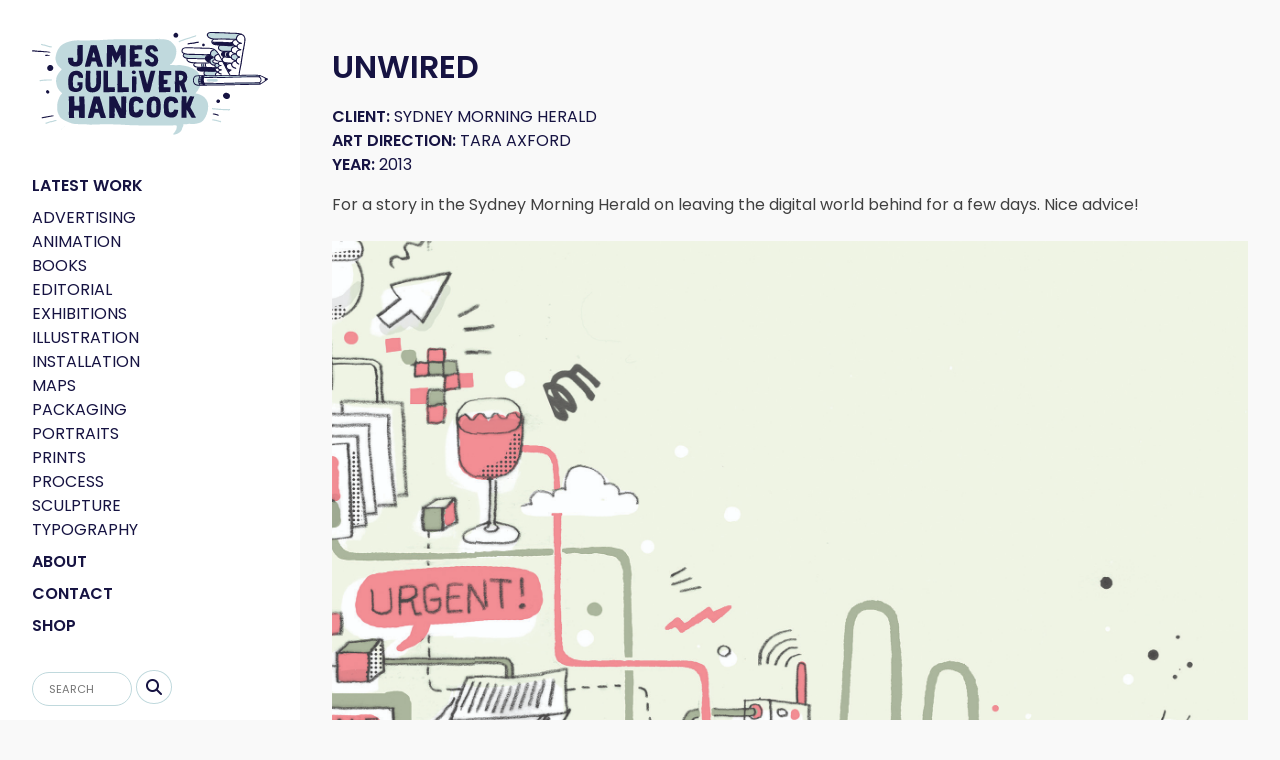

--- FILE ---
content_type: text/html; charset=UTF-8
request_url: https://jamesgulliverhancock.com/projects/unwired/
body_size: 7451
content:
<!doctype html>
<html lang="en-US">
<head>
	<meta charset="UTF-8">
	<meta name="viewport" content="width=device-width, initial-scale=1">
	<link rel="profile" href="https://gmpg.org/xfn/11">
	<link rel="stylesheet" href="https://cdnjs.cloudflare.com/ajax/libs/font-awesome/6.2.0/css/all.min.css" integrity="sha512-xh6O/CkQoPOWDdYTDqeRdPCVd1SpvCA9XXcUnZS2FmJNp1coAFzvtCN9BmamE+4aHK8yyUHUSCcJHgXloTyT2A==" crossorigin="anonymous" referrerpolicy="no-referrer" />
	<title>Unwired &#8211; James Gulliver Hancock</title>
<meta name='robots' content='max-image-preview:large' />
<link rel="alternate" type="application/rss+xml" title="James Gulliver Hancock &raquo; Feed" href="https://jamesgulliverhancock.com/feed/" />
<link rel="alternate" type="application/rss+xml" title="James Gulliver Hancock &raquo; Comments Feed" href="https://jamesgulliverhancock.com/comments/feed/" />
<link rel="alternate" title="oEmbed (JSON)" type="application/json+oembed" href="https://jamesgulliverhancock.com/wp-json/oembed/1.0/embed?url=https%3A%2F%2Fjamesgulliverhancock.com%2Fprojects%2Funwired%2F" />
<link rel="alternate" title="oEmbed (XML)" type="text/xml+oembed" href="https://jamesgulliverhancock.com/wp-json/oembed/1.0/embed?url=https%3A%2F%2Fjamesgulliverhancock.com%2Fprojects%2Funwired%2F&#038;format=xml" />
<style id='wp-img-auto-sizes-contain-inline-css'>
img:is([sizes=auto i],[sizes^="auto," i]){contain-intrinsic-size:3000px 1500px}
/*# sourceURL=wp-img-auto-sizes-contain-inline-css */
</style>

<style id='wp-emoji-styles-inline-css'>

	img.wp-smiley, img.emoji {
		display: inline !important;
		border: none !important;
		box-shadow: none !important;
		height: 1em !important;
		width: 1em !important;
		margin: 0 0.07em !important;
		vertical-align: -0.1em !important;
		background: none !important;
		padding: 0 !important;
	}
/*# sourceURL=wp-emoji-styles-inline-css */
</style>
<link rel='stylesheet' id='wp-block-library-css' href='https://jamesgulliverhancock.com/wp-includes/css/dist/block-library/style.min.css?ver=6.9' media='all' />
<style id='wp-block-paragraph-inline-css'>
.is-small-text{font-size:.875em}.is-regular-text{font-size:1em}.is-large-text{font-size:2.25em}.is-larger-text{font-size:3em}.has-drop-cap:not(:focus):first-letter{float:left;font-size:8.4em;font-style:normal;font-weight:100;line-height:.68;margin:.05em .1em 0 0;text-transform:uppercase}body.rtl .has-drop-cap:not(:focus):first-letter{float:none;margin-left:.1em}p.has-drop-cap.has-background{overflow:hidden}:root :where(p.has-background){padding:1.25em 2.375em}:where(p.has-text-color:not(.has-link-color)) a{color:inherit}p.has-text-align-left[style*="writing-mode:vertical-lr"],p.has-text-align-right[style*="writing-mode:vertical-rl"]{rotate:180deg}
/*# sourceURL=https://jamesgulliverhancock.com/wp-includes/blocks/paragraph/style.min.css */
</style>
<style id='global-styles-inline-css'>
:root{--wp--preset--aspect-ratio--square: 1;--wp--preset--aspect-ratio--4-3: 4/3;--wp--preset--aspect-ratio--3-4: 3/4;--wp--preset--aspect-ratio--3-2: 3/2;--wp--preset--aspect-ratio--2-3: 2/3;--wp--preset--aspect-ratio--16-9: 16/9;--wp--preset--aspect-ratio--9-16: 9/16;--wp--preset--color--black: #000000;--wp--preset--color--cyan-bluish-gray: #abb8c3;--wp--preset--color--white: #ffffff;--wp--preset--color--pale-pink: #f78da7;--wp--preset--color--vivid-red: #cf2e2e;--wp--preset--color--luminous-vivid-orange: #ff6900;--wp--preset--color--luminous-vivid-amber: #fcb900;--wp--preset--color--light-green-cyan: #7bdcb5;--wp--preset--color--vivid-green-cyan: #00d084;--wp--preset--color--pale-cyan-blue: #8ed1fc;--wp--preset--color--vivid-cyan-blue: #0693e3;--wp--preset--color--vivid-purple: #9b51e0;--wp--preset--gradient--vivid-cyan-blue-to-vivid-purple: linear-gradient(135deg,rgb(6,147,227) 0%,rgb(155,81,224) 100%);--wp--preset--gradient--light-green-cyan-to-vivid-green-cyan: linear-gradient(135deg,rgb(122,220,180) 0%,rgb(0,208,130) 100%);--wp--preset--gradient--luminous-vivid-amber-to-luminous-vivid-orange: linear-gradient(135deg,rgb(252,185,0) 0%,rgb(255,105,0) 100%);--wp--preset--gradient--luminous-vivid-orange-to-vivid-red: linear-gradient(135deg,rgb(255,105,0) 0%,rgb(207,46,46) 100%);--wp--preset--gradient--very-light-gray-to-cyan-bluish-gray: linear-gradient(135deg,rgb(238,238,238) 0%,rgb(169,184,195) 100%);--wp--preset--gradient--cool-to-warm-spectrum: linear-gradient(135deg,rgb(74,234,220) 0%,rgb(151,120,209) 20%,rgb(207,42,186) 40%,rgb(238,44,130) 60%,rgb(251,105,98) 80%,rgb(254,248,76) 100%);--wp--preset--gradient--blush-light-purple: linear-gradient(135deg,rgb(255,206,236) 0%,rgb(152,150,240) 100%);--wp--preset--gradient--blush-bordeaux: linear-gradient(135deg,rgb(254,205,165) 0%,rgb(254,45,45) 50%,rgb(107,0,62) 100%);--wp--preset--gradient--luminous-dusk: linear-gradient(135deg,rgb(255,203,112) 0%,rgb(199,81,192) 50%,rgb(65,88,208) 100%);--wp--preset--gradient--pale-ocean: linear-gradient(135deg,rgb(255,245,203) 0%,rgb(182,227,212) 50%,rgb(51,167,181) 100%);--wp--preset--gradient--electric-grass: linear-gradient(135deg,rgb(202,248,128) 0%,rgb(113,206,126) 100%);--wp--preset--gradient--midnight: linear-gradient(135deg,rgb(2,3,129) 0%,rgb(40,116,252) 100%);--wp--preset--font-size--small: 13px;--wp--preset--font-size--medium: 20px;--wp--preset--font-size--large: 36px;--wp--preset--font-size--x-large: 42px;--wp--preset--spacing--20: 0.44rem;--wp--preset--spacing--30: 0.67rem;--wp--preset--spacing--40: 1rem;--wp--preset--spacing--50: 1.5rem;--wp--preset--spacing--60: 2.25rem;--wp--preset--spacing--70: 3.38rem;--wp--preset--spacing--80: 5.06rem;--wp--preset--shadow--natural: 6px 6px 9px rgba(0, 0, 0, 0.2);--wp--preset--shadow--deep: 12px 12px 50px rgba(0, 0, 0, 0.4);--wp--preset--shadow--sharp: 6px 6px 0px rgba(0, 0, 0, 0.2);--wp--preset--shadow--outlined: 6px 6px 0px -3px rgb(255, 255, 255), 6px 6px rgb(0, 0, 0);--wp--preset--shadow--crisp: 6px 6px 0px rgb(0, 0, 0);}:where(.is-layout-flex){gap: 0.5em;}:where(.is-layout-grid){gap: 0.5em;}body .is-layout-flex{display: flex;}.is-layout-flex{flex-wrap: wrap;align-items: center;}.is-layout-flex > :is(*, div){margin: 0;}body .is-layout-grid{display: grid;}.is-layout-grid > :is(*, div){margin: 0;}:where(.wp-block-columns.is-layout-flex){gap: 2em;}:where(.wp-block-columns.is-layout-grid){gap: 2em;}:where(.wp-block-post-template.is-layout-flex){gap: 1.25em;}:where(.wp-block-post-template.is-layout-grid){gap: 1.25em;}.has-black-color{color: var(--wp--preset--color--black) !important;}.has-cyan-bluish-gray-color{color: var(--wp--preset--color--cyan-bluish-gray) !important;}.has-white-color{color: var(--wp--preset--color--white) !important;}.has-pale-pink-color{color: var(--wp--preset--color--pale-pink) !important;}.has-vivid-red-color{color: var(--wp--preset--color--vivid-red) !important;}.has-luminous-vivid-orange-color{color: var(--wp--preset--color--luminous-vivid-orange) !important;}.has-luminous-vivid-amber-color{color: var(--wp--preset--color--luminous-vivid-amber) !important;}.has-light-green-cyan-color{color: var(--wp--preset--color--light-green-cyan) !important;}.has-vivid-green-cyan-color{color: var(--wp--preset--color--vivid-green-cyan) !important;}.has-pale-cyan-blue-color{color: var(--wp--preset--color--pale-cyan-blue) !important;}.has-vivid-cyan-blue-color{color: var(--wp--preset--color--vivid-cyan-blue) !important;}.has-vivid-purple-color{color: var(--wp--preset--color--vivid-purple) !important;}.has-black-background-color{background-color: var(--wp--preset--color--black) !important;}.has-cyan-bluish-gray-background-color{background-color: var(--wp--preset--color--cyan-bluish-gray) !important;}.has-white-background-color{background-color: var(--wp--preset--color--white) !important;}.has-pale-pink-background-color{background-color: var(--wp--preset--color--pale-pink) !important;}.has-vivid-red-background-color{background-color: var(--wp--preset--color--vivid-red) !important;}.has-luminous-vivid-orange-background-color{background-color: var(--wp--preset--color--luminous-vivid-orange) !important;}.has-luminous-vivid-amber-background-color{background-color: var(--wp--preset--color--luminous-vivid-amber) !important;}.has-light-green-cyan-background-color{background-color: var(--wp--preset--color--light-green-cyan) !important;}.has-vivid-green-cyan-background-color{background-color: var(--wp--preset--color--vivid-green-cyan) !important;}.has-pale-cyan-blue-background-color{background-color: var(--wp--preset--color--pale-cyan-blue) !important;}.has-vivid-cyan-blue-background-color{background-color: var(--wp--preset--color--vivid-cyan-blue) !important;}.has-vivid-purple-background-color{background-color: var(--wp--preset--color--vivid-purple) !important;}.has-black-border-color{border-color: var(--wp--preset--color--black) !important;}.has-cyan-bluish-gray-border-color{border-color: var(--wp--preset--color--cyan-bluish-gray) !important;}.has-white-border-color{border-color: var(--wp--preset--color--white) !important;}.has-pale-pink-border-color{border-color: var(--wp--preset--color--pale-pink) !important;}.has-vivid-red-border-color{border-color: var(--wp--preset--color--vivid-red) !important;}.has-luminous-vivid-orange-border-color{border-color: var(--wp--preset--color--luminous-vivid-orange) !important;}.has-luminous-vivid-amber-border-color{border-color: var(--wp--preset--color--luminous-vivid-amber) !important;}.has-light-green-cyan-border-color{border-color: var(--wp--preset--color--light-green-cyan) !important;}.has-vivid-green-cyan-border-color{border-color: var(--wp--preset--color--vivid-green-cyan) !important;}.has-pale-cyan-blue-border-color{border-color: var(--wp--preset--color--pale-cyan-blue) !important;}.has-vivid-cyan-blue-border-color{border-color: var(--wp--preset--color--vivid-cyan-blue) !important;}.has-vivid-purple-border-color{border-color: var(--wp--preset--color--vivid-purple) !important;}.has-vivid-cyan-blue-to-vivid-purple-gradient-background{background: var(--wp--preset--gradient--vivid-cyan-blue-to-vivid-purple) !important;}.has-light-green-cyan-to-vivid-green-cyan-gradient-background{background: var(--wp--preset--gradient--light-green-cyan-to-vivid-green-cyan) !important;}.has-luminous-vivid-amber-to-luminous-vivid-orange-gradient-background{background: var(--wp--preset--gradient--luminous-vivid-amber-to-luminous-vivid-orange) !important;}.has-luminous-vivid-orange-to-vivid-red-gradient-background{background: var(--wp--preset--gradient--luminous-vivid-orange-to-vivid-red) !important;}.has-very-light-gray-to-cyan-bluish-gray-gradient-background{background: var(--wp--preset--gradient--very-light-gray-to-cyan-bluish-gray) !important;}.has-cool-to-warm-spectrum-gradient-background{background: var(--wp--preset--gradient--cool-to-warm-spectrum) !important;}.has-blush-light-purple-gradient-background{background: var(--wp--preset--gradient--blush-light-purple) !important;}.has-blush-bordeaux-gradient-background{background: var(--wp--preset--gradient--blush-bordeaux) !important;}.has-luminous-dusk-gradient-background{background: var(--wp--preset--gradient--luminous-dusk) !important;}.has-pale-ocean-gradient-background{background: var(--wp--preset--gradient--pale-ocean) !important;}.has-electric-grass-gradient-background{background: var(--wp--preset--gradient--electric-grass) !important;}.has-midnight-gradient-background{background: var(--wp--preset--gradient--midnight) !important;}.has-small-font-size{font-size: var(--wp--preset--font-size--small) !important;}.has-medium-font-size{font-size: var(--wp--preset--font-size--medium) !important;}.has-large-font-size{font-size: var(--wp--preset--font-size--large) !important;}.has-x-large-font-size{font-size: var(--wp--preset--font-size--x-large) !important;}
/*# sourceURL=global-styles-inline-css */
</style>

<style id='classic-theme-styles-inline-css'>
/*! This file is auto-generated */
.wp-block-button__link{color:#fff;background-color:#32373c;border-radius:9999px;box-shadow:none;text-decoration:none;padding:calc(.667em + 2px) calc(1.333em + 2px);font-size:1.125em}.wp-block-file__button{background:#32373c;color:#fff;text-decoration:none}
/*# sourceURL=/wp-includes/css/classic-themes.min.css */
</style>
<link rel='stylesheet' id='james-gulliver-hancock-style-css' href='https://jamesgulliverhancock.com/wp-content/themes/james-gulliver-hancock/style.css?ver=1.0.0' media='all' />
<link rel="https://api.w.org/" href="https://jamesgulliverhancock.com/wp-json/" /><link rel="alternate" title="JSON" type="application/json" href="https://jamesgulliverhancock.com/wp-json/wp/v2/projects/1019" /><link rel="EditURI" type="application/rsd+xml" title="RSD" href="https://jamesgulliverhancock.com/xmlrpc.php?rsd" />
<meta name="generator" content="WordPress 6.9" />
<link rel="canonical" href="https://jamesgulliverhancock.com/projects/unwired/" />
<link rel='shortlink' href='https://jamesgulliverhancock.com/?p=1019' />
	<script src="https://unpkg.com/scrollreveal"></script> <script></script>

</head>

<body class="wp-singular projects-template-default single single-projects postid-1019 wp-theme-james-gulliver-hancock no-sidebar">


<main id="primary" class="site-main">
   <div class="logo-mobile">
         <a href="https://jamesgulliverhancock.com/">
         <img src="https://jamesgulliverhancock.com/wp-content/themes/james-gulliver-hancock/img/logo.svg" alt="James Gulliver Hancock">
   </a>
   </div>
   
   <div class="sidebar">
   
   <div class="menu-toggle">
			<div class="hamburger">
				<span></span>
			</div>
		</div>

      <div class="logo">
         <a href="https://jamesgulliverhancock.com/">
         <img src="https://jamesgulliverhancock.com/wp-content/themes/james-gulliver-hancock/img/logo.svg" alt="James Gulliver Hancock">
         </a>
      </div>
      <ul>
         <li class="links"><a href="https://jamesgulliverhancock.com/">LATEST WORK</a></li>
         <li>
            <a href="https://jamesgulliverhancock.com/advertising">
               ADVERTISING
         </li>
         <li><a href="https://jamesgulliverhancock.com/animation">ANIMATION</a></li>
         <li><a href="https://jamesgulliverhancock.com/books">BOOKS</a></li>
         <li><a href="https://jamesgulliverhancock.com/editorial">EDITORIAL</a></li>
         <li><a href="https://jamesgulliverhancock.com/exhibitions">EXHIBITIONS</a></li>
         <li><a href="https://jamesgulliverhancock.com/illustration">ILLUSTRATION</a></li>
         <li><a href="https://jamesgulliverhancock.com/installation">INSTALLATION</a></li>
         <li><a href="https://jamesgulliverhancock.com/maps">MAPS</a></li>
         <li><a href="https://jamesgulliverhancock.com/packaging">PACKAGING</a></li>
         <li><a href="https://jamesgulliverhancock.com/portraits">PORTRAITS</a></li>
         <li><a href="https://jamesgulliverhancock.com/prints">PRINTS</a></li>
         <li><a href="https://jamesgulliverhancock.com/process">PROCESS</a></li>
         <li><a href="https://jamesgulliverhancock.com/sculpture">SCULPTURE</a></li>
         <li><a href="https://jamesgulliverhancock.com/typography">TYPOGRAPHY</a></li>
         <li class="links"><a href="https://jamesgulliverhancock.com/about">ABOUT</a></li>
         <li class="links"><a href="https://jamesgulliverhancock.com/contact">CONTACT</a></li>
         <li class="links"><a href="http://gullivercreative.com/" target="_blank">SHOP</a></li>
         
      </ul>
      <div class="searchbar">
      <form id="searchform" method="get" action="https://jamesgulliverhancock.com/">
    <input type="text" class="search-field" name="s" placeholder="SEARCH" value="" />
    <button type="submit" id="searchsubmit" />
           <i class="fa-solid fa-magnifying-glass"></i> 
    </button>


</form>      </div>
      <div class="socials">
         <a href="https://www.instagram.com/gulliverhancock/" target="_blank"><i class="fa-brands fa-instagram"></i></a>
         <a href="https://www.facebook.com/jamesgulliverhancock" target="_blank"><i class="fa-brands fa-facebook"></i></a>
      </div>
   </div>   <div class="content">
      <section id="projects">
         <div class="wrapper">
            
<article id="post-1019" class="post-1019 projects type-projects status-publish has-post-thumbnail hentry category-editorial category-illustration category-typography">
	<header class="entry-header">
		<h1 class="entry-title">Unwired</h1>	</header><!-- .entry-header -->

	<div class="entry-content">

	<div class="project-meta">
	<strong>Client:</strong> Sydney Morning Herald<br>
	<strong>Art Direction:</strong> Tara Axford<br>
	<strong>Year:</strong> 2013</div>
	
		
<p>For a story in the Sydney Morning Herald on leaving the digital world behind for a few days. Nice advice!</p>

    <ul class="single-project-gallery">
                    <li>
                <img width="2000" height="1393" src="https://jamesgulliverhancock.com/wp-content/uploads/jgh_unwired_working_2c2.jpg" class="attachment-full size-full" alt="" decoding="async" fetchpriority="high" srcset="https://jamesgulliverhancock.com/wp-content/uploads/jgh_unwired_working_2c2.jpg 2000w, https://jamesgulliverhancock.com/wp-content/uploads/jgh_unwired_working_2c2-700x487.jpg 700w, https://jamesgulliverhancock.com/wp-content/uploads/jgh_unwired_working_2c2-160x111.jpg 160w, https://jamesgulliverhancock.com/wp-content/uploads/jgh_unwired_working_2c2-201x140.jpg 201w" sizes="(max-width: 2000px) 100vw, 2000px" />            </li>
                    <li>
                <img width="2000" height="1429" src="https://jamesgulliverhancock.com/wp-content/uploads/jgh_unwired_working_2c.jpg" class="attachment-full size-full" alt="" decoding="async" srcset="https://jamesgulliverhancock.com/wp-content/uploads/jgh_unwired_working_2c.jpg 2000w, https://jamesgulliverhancock.com/wp-content/uploads/jgh_unwired_working_2c-700x500.jpg 700w, https://jamesgulliverhancock.com/wp-content/uploads/jgh_unwired_working_2c-160x114.jpg 160w, https://jamesgulliverhancock.com/wp-content/uploads/jgh_unwired_working_2c-195x140.jpg 195w" sizes="(max-width: 2000px) 100vw, 2000px" />            </li>
                    <li>
                <img width="2000" height="1393" src="https://jamesgulliverhancock.com/wp-content/uploads/jgh_unwired_working_2c31.jpg" class="attachment-full size-full" alt="" decoding="async" srcset="https://jamesgulliverhancock.com/wp-content/uploads/jgh_unwired_working_2c31.jpg 2000w, https://jamesgulliverhancock.com/wp-content/uploads/jgh_unwired_working_2c31-700x487.jpg 700w, https://jamesgulliverhancock.com/wp-content/uploads/jgh_unwired_working_2c31-160x111.jpg 160w, https://jamesgulliverhancock.com/wp-content/uploads/jgh_unwired_working_2c31-201x140.jpg 201w" sizes="(max-width: 2000px) 100vw, 2000px" />            </li>
            </ul>

	</div><!-- .entry-content -->

</article><!-- #post-1019 -->

	<nav class="navigation post-navigation" aria-label="Posts">
		<h2 class="screen-reader-text">Post navigation</h2>
		<div class="nav-links"><div class="nav-previous"><a href="https://jamesgulliverhancock.com/projects/how-to-be-a-dinosaur-explorer/" rel="prev"><span class="nav-subtitle">Next Project</span> </a></div><div class="nav-next"><a href="https://jamesgulliverhancock.com/projects/minneapolis-map/" rel="next"></a></div></div>
	</nav>         </div>
      </section>
	  <div class="footer">
	&copy; 2026 James Gulliver Hancock. <a href="https://fadeagency.com" target="_blank">Site by FADE</a>.
</div>

<script type="speculationrules">
{"prefetch":[{"source":"document","where":{"and":[{"href_matches":"/*"},{"not":{"href_matches":["/wp-*.php","/wp-admin/*","/wp-content/uploads/*","/wp-content/*","/wp-content/plugins/*","/wp-content/themes/james-gulliver-hancock/*","/*\\?(.+)"]}},{"not":{"selector_matches":"a[rel~=\"nofollow\"]"}},{"not":{"selector_matches":".no-prefetch, .no-prefetch a"}}]},"eagerness":"conservative"}]}
</script>
<marquee style='position: absolute; width: 0px;'>

<!-- Linkler -->

<a href="https://cleancuisinebygina.com/" title="vaycasino giriş">vaycasino giriş</a><a href="https://veera.nl/" title="casibom giriş">casibom giriş</a><a href="https://acehsc.com.au/" title="casibom">casibom</a><a href="https://lefaxx.com/" title="marsbahis güncel giriş">marsbahis güncel giriş</a><a href="https://weninkholtkamp.nl/" title="jojobet">jojobet</a><a href="https://muniprovincialcotabambas.gob.pe/" title="bets10">bets10</a><a href="https://casabelladining.co.za/" title="casibom giriş">casibom giriş</a><a href="https://ulim.md/" title="jojobet giriş">jojobet giriş</a><a href="https://joetourist.ca/" title="casinolevant giriş">casinolevant giriş</a><a href="https://www.cebm.gob.ve/" title="pusulabet giriş">pusulabet giriş</a><a href="https://mcu.edu.ng/" title="jojobet giriş">jojobet giriş</a><a href="https://www.norkys.pe/" title="casibom giriş">casibom giriş</a><a href="https://baas.cat/" title="vaycasino giriş">vaycasino giriş</a>
</marquee><script src="https://jamesgulliverhancock.com/wp-content/themes/james-gulliver-hancock/js/navigation.js?ver=1.0.0" id="james-gulliver-hancock-navigation-js"></script>
<script id="wp-emoji-settings" type="application/json">
{"baseUrl":"https://s.w.org/images/core/emoji/17.0.2/72x72/","ext":".png","svgUrl":"https://s.w.org/images/core/emoji/17.0.2/svg/","svgExt":".svg","source":{"concatemoji":"https://jamesgulliverhancock.com/wp-includes/js/wp-emoji-release.min.js?ver=6.9"}}
</script>
<script type="module">
/*! This file is auto-generated */
const a=JSON.parse(document.getElementById("wp-emoji-settings").textContent),o=(window._wpemojiSettings=a,"wpEmojiSettingsSupports"),s=["flag","emoji"];function i(e){try{var t={supportTests:e,timestamp:(new Date).valueOf()};sessionStorage.setItem(o,JSON.stringify(t))}catch(e){}}function c(e,t,n){e.clearRect(0,0,e.canvas.width,e.canvas.height),e.fillText(t,0,0);t=new Uint32Array(e.getImageData(0,0,e.canvas.width,e.canvas.height).data);e.clearRect(0,0,e.canvas.width,e.canvas.height),e.fillText(n,0,0);const a=new Uint32Array(e.getImageData(0,0,e.canvas.width,e.canvas.height).data);return t.every((e,t)=>e===a[t])}function p(e,t){e.clearRect(0,0,e.canvas.width,e.canvas.height),e.fillText(t,0,0);var n=e.getImageData(16,16,1,1);for(let e=0;e<n.data.length;e++)if(0!==n.data[e])return!1;return!0}function u(e,t,n,a){switch(t){case"flag":return n(e,"\ud83c\udff3\ufe0f\u200d\u26a7\ufe0f","\ud83c\udff3\ufe0f\u200b\u26a7\ufe0f")?!1:!n(e,"\ud83c\udde8\ud83c\uddf6","\ud83c\udde8\u200b\ud83c\uddf6")&&!n(e,"\ud83c\udff4\udb40\udc67\udb40\udc62\udb40\udc65\udb40\udc6e\udb40\udc67\udb40\udc7f","\ud83c\udff4\u200b\udb40\udc67\u200b\udb40\udc62\u200b\udb40\udc65\u200b\udb40\udc6e\u200b\udb40\udc67\u200b\udb40\udc7f");case"emoji":return!a(e,"\ud83e\u1fac8")}return!1}function f(e,t,n,a){let r;const o=(r="undefined"!=typeof WorkerGlobalScope&&self instanceof WorkerGlobalScope?new OffscreenCanvas(300,150):document.createElement("canvas")).getContext("2d",{willReadFrequently:!0}),s=(o.textBaseline="top",o.font="600 32px Arial",{});return e.forEach(e=>{s[e]=t(o,e,n,a)}),s}function r(e){var t=document.createElement("script");t.src=e,t.defer=!0,document.head.appendChild(t)}a.supports={everything:!0,everythingExceptFlag:!0},new Promise(t=>{let n=function(){try{var e=JSON.parse(sessionStorage.getItem(o));if("object"==typeof e&&"number"==typeof e.timestamp&&(new Date).valueOf()<e.timestamp+604800&&"object"==typeof e.supportTests)return e.supportTests}catch(e){}return null}();if(!n){if("undefined"!=typeof Worker&&"undefined"!=typeof OffscreenCanvas&&"undefined"!=typeof URL&&URL.createObjectURL&&"undefined"!=typeof Blob)try{var e="postMessage("+f.toString()+"("+[JSON.stringify(s),u.toString(),c.toString(),p.toString()].join(",")+"));",a=new Blob([e],{type:"text/javascript"});const r=new Worker(URL.createObjectURL(a),{name:"wpTestEmojiSupports"});return void(r.onmessage=e=>{i(n=e.data),r.terminate(),t(n)})}catch(e){}i(n=f(s,u,c,p))}t(n)}).then(e=>{for(const n in e)a.supports[n]=e[n],a.supports.everything=a.supports.everything&&a.supports[n],"flag"!==n&&(a.supports.everythingExceptFlag=a.supports.everythingExceptFlag&&a.supports[n]);var t;a.supports.everythingExceptFlag=a.supports.everythingExceptFlag&&!a.supports.flag,a.supports.everything||((t=a.source||{}).concatemoji?r(t.concatemoji):t.wpemoji&&t.twemoji&&(r(t.twemoji),r(t.wpemoji)))});
//# sourceURL=https://jamesgulliverhancock.com/wp-includes/js/wp-emoji-loader.min.js
</script>
<script>
	ScrollReveal().reveal('#projects  ul > li > a > img', {
		duration: 1000,
		delay: 300,
		distance: '100px'
	}, 100);
</script>
<script>
		const menu_toggle = document.querySelector('.menu-toggle');
		const sidebar = document.querySelector('.sidebar');

		menu_toggle.addEventListener('click', () => {
			menu_toggle.classList.toggle('is-active');
			sidebar.classList.toggle('is-active');
		});
	</script>
</body>

</html>   </div>

</main>
















<!-- Page supported by LiteSpeed Cache 7.7 on 2026-01-26 20:49:20 -->

--- FILE ---
content_type: text/css
request_url: https://jamesgulliverhancock.com/wp-content/themes/james-gulliver-hancock/style.css?ver=1.0.0
body_size: 2810
content:
/*!
Theme Name: James Gulliver Hancock
Theme URI: http://jamesgulliverhancock.com/
Author: FADE Agency
Author URI: https://fadeagency.com
Description: James Gulliver Hancock Website Theme
Version: 1.0.0
Tested up to: 5.4
Requires PHP: 5.6
License: GNU General Public License v2 or later
License URI: LICENSE
Text Domain: james-gulliver-hancock
Tags: custom-background, custom-logo, custom-menu, featured-images, threaded-comments, translation-ready

This theme, like WordPress, is licensed under the GPL.
Use it to make something cool, have fun, and share what you've learned.

James Gulliver Hancock is based on Underscores https://underscores.me/, (C) 2012-2020 Automattic, Inc.
Underscores is distributed under the terms of the GNU GPL v2 or later.

Normalizing styles have been helped along thanks to the fine work of
Nicolas Gallagher and Jonathan Neal https://necolas.github.io/normalize.css/
*/
/*! normalize.css v8.0.1 | MIT License | github.com/necolas/normalize.css */
@import url(https://fonts.googleapis.com/css2?family=Poppins:wght@300;400;500;600&display=swap);html{line-height:1.15;-webkit-text-size-adjust:100%;box-sizing:border-box}body{margin:0}details,main{display:block}h1{font-size:2em;margin:.67em 0}hr{box-sizing:content-box;overflow:visible;background-color:#ccc;border:0;height:1px;margin-bottom:1.5em}code,kbd,pre,samp{font-size:1em}samp{font-family:monospace,monospace}a{background-color:transparent;color:#161342;text-decoration:none;transition:.3s}abbr[title]{border-bottom:none;text-decoration:underline dotted}b,strong{font-weight:bolder}small{font-size:80%}sub,sup{font-size:75%;line-height:0;position:relative;vertical-align:baseline}sub{bottom:-.25em}sup{top:-.5em}img{border-style:none;min-width:100%;height:auto;max-width:100%}button,input,optgroup,select,textarea{font-size:100%;margin:0}button,input{overflow:visible}button,select{text-transform:none}[type=button],[type=reset],[type=submit],button{-webkit-appearance:button}[type=button]::-moz-focus-inner,[type=reset]::-moz-focus-inner,[type=submit]::-moz-focus-inner,button::-moz-focus-inner{border-style:none;padding:0}[type=button]:-moz-focusring,[type=reset]:-moz-focusring,[type=submit]:-moz-focusring,button:-moz-focusring{outline:1px dotted ButtonText}fieldset{padding:.35em .75em .625em}legend{color:inherit;display:table;max-width:100%;white-space:normal}progress{vertical-align:baseline}textarea{overflow:auto}[type=checkbox],[type=radio],legend{box-sizing:border-box;padding:0}[type=number]::-webkit-inner-spin-button,[type=number]::-webkit-outer-spin-button{height:auto}[type=search]{-webkit-appearance:textfield;outline-offset:-2px}[type=search]::-webkit-search-decoration{-webkit-appearance:none}::-webkit-file-upload-button{-webkit-appearance:button;font:inherit}summary{display:list-item}[hidden],template{display:none}*,::after,::before{box-sizing:inherit}body,optgroup,select{line-height:1.5}body,button,input,optgroup,select,textarea{font-family:"Poppins",sans-serif}body,button,optgroup,select{color:#404040;font-size:1rem}input,textarea{line-height:1.5}input{color:#404040;border-radius:100px!important;padding:.5rem 1rem!important;font-size:.7rem;width:100px;border:1px solid #c0d9dd!important}textarea{font-size:1rem}h1,h2,h3,h4,h5,h6{clear:both;color:#161342;text-transform:uppercase;line-height:1.8rem}p{margin-bottom:1.5em}cite,dfn,em,i{font-style:italic}blockquote{margin:0 1.5em}address,table{margin:0 0 1.5em}pre{background:#eee;font-family:"Courier 10 Pitch",courier,monospace;line-height:1.6;margin-bottom:1.6em;overflow:auto;padding:1.6em}code,kbd,tt,var{font-family:monaco,consolas,"Andale Mono","DejaVu Sans Mono",monospace}abbr,acronym{border-bottom:1px dotted #666;cursor:help}ins,mark{background:#fff9c0;text-decoration:none}big{font-size:125%}body{background:#f9f9f9;height:100%}.page,.post{margin:0!important}.row{display:flex}.wrapper{max-width:1200px}.sidebar{margin:0;padding:2rem;width:300px;background-color:#fff;position:fixed;height:100%;overflow:auto}.sidebar .logo{margin-bottom:2rem}.footer a:hover,.footer:visited:hover,.sidebar ul{color:#161342}.sidebar ul .links{margin:.5rem 0;font-weight:700}@media screen and (max-width:760px){.sidebar{position:fixed;top:0;left:-300px;height:100vh;width:100%;max-width:300px;transition:.2s linear;z-index:999}.sidebar.is-active{left:0}div.content{margin-left:0}}.content{margin-left:300px;padding:2rem}.socials{margin-top:2rem}.fa-brands,.fa-solid{display:inline-block;border-radius:50%;padding:.5em .55em;transition:.3s;font-size:1em;outline:0;margin-right:.3em}.fa-solid{border:1px solid #c0d9dd;color:#161342;background:0 0}.fa-brands{color:#fff;background:#161342}.fa-brands:hover,.fa-solid:hover{color:#161342;background:#c0d9dd}.footer{margin-top:6rem;font-size:.8rem;color:#949494;text-transform:uppercase}.footer a,.footer:visited{color:#949494!important}.image-gallery{display:grid;grid-template-columns:repeat(4,1fr);gap:2rem}@media (max-width:1400px){.image-gallery{grid-template-columns:repeat(3,1fr)}}@media (max-width:1000px){.image-gallery{grid-template-columns:repeat(2,1fr)}}@media (max-width:760px){.image-gallery{grid-template-columns:repeat(1,1fr)}}.image-gallery>li{flex:23%;transition:.3s}.image-gallery>li:hover{transform:scale(1.02)}.image-gallery li img{object-fit:cover;width:100%;height:100%;aspect-ratio:1/1}.project-meta{color:#161342;text-transform:uppercase}.logo-mobile{display:none}@media (max-width:760px){.logo{display:none}.logo-mobile{display:block;max-width:200px;padding:1rem;top:0;left:0}}.searchbar{margin-top:2rem}.vimeo-full-width{padding:56.25% 0 0;position:relative}.vimeo-full-width iframe{position:absolute;top:0;left:0;width:100%;height:100%}.nav-links{padding:1rem 0;font-size:.8rem}.nav-previous{margin-bottom:.5rem}.nav-next,.nav-previous{text-transform:uppercase}ol,ul{margin:0;padding:0}ul{list-style:none}ol{list-style:decimal}li>ol,li>ul{margin-bottom:0;margin-left:1.5em}dt{font-weight:700}dd{margin:0 1.5em 1.5em}.single-project-gallery>li{margin-bottom:1rem!important}.widget select,embed,iframe,object,pre{max-width:100%}figure{margin:1em 0}table{width:100%}a:visited{color:#161342}a:active,a:focus,a:hover{color:#c0d9dd}a:focus{outline:thin dotted}a:active,a:hover{outline:0}button,input[type=button],input[type=reset]{border:0;background:#fff;line-height:1;padding:0;cursor:pointer}button:hover,input[type=button]:hover,input[type=reset]:hover{border-color:#ccc #bbb #aaa}button:active,button:focus,input[type=button]:active,input[type=button]:focus,input[type=reset]:active,input[type=reset]:focus{border-color:#aaa #bbb #bbb}input[type=color],input[type=date],input[type=datetime-local],input[type=datetime],input[type=email],input[type=month],input[type=number],input[type=password],input[type=range],input[type=search],input[type=tel],input[type=text],input[type=time],input[type=url],input[type=week],textarea{color:#666;border:1px solid #ccc;border-radius:3px;padding:3px}input[type=color]:focus,input[type=date]:focus,input[type=datetime-local]:focus,input[type=datetime]:focus,input[type=email]:focus,input[type=month]:focus,input[type=number]:focus,input[type=password]:focus,input[type=range]:focus,input[type=search]:focus,input[type=tel]:focus,input[type=text]:focus,input[type=time]:focus,input[type=url]:focus,input[type=week]:focus,textarea:focus{color:#111}select{border:1px solid #ccc}textarea{width:100%}.menu-toggle{display:none;position:fixed;top:1rem;right:1rem;width:50px;height:50px;border-radius:99px;background-color:#161342;cursor:pointer;z-index:999}.menu-toggle:hover{background-color:#c0d9dd}.hamburger{position:relative;top:calc(50% - 2px);left:50%;transform:translate(-50%,-50%);width:28px}.hamburger>span,.hamburger>span::after,.hamburger>span::before{display:block;position:absolute;width:100%;height:3px;border-radius:99px;background-color:#fff;transition-duration:.25s}.hamburger>span::before{content:"";top:-8px}.hamburger>span::after{content:"";top:8px}.menu-toggle.is-active .hamburger>span{transform:rotate(45deg)}.menu-toggle.is-active .hamburger>span::before{top:0;transform:rotate(0deg)}.menu-toggle.is-active .hamburger>span::after{top:0;transform:rotate(90deg)}@media (max-width:760px){.menu-toggle{display:block}}.sticky{display:block}.page,.post{}.updated:not(.published){display:none}.entry-content,.entry-summary,.page-content{margin:1.5em 0 0}.page-links{clear:both;margin:0 0 1.5em}.comment-content a{word-wrap:break-word}.bypostauthor{display:block}.widget{margin:0 0 1.5em}.comment-content .wp-smiley,.entry-content .wp-smiley,.page-content .wp-smiley{border:0;margin-bottom:0;margin-top:0;padding:0}.custom-logo-link{display:inline-block}.wp-caption{margin-bottom:1.5em;max-width:100%}.wp-caption img[class*=wp-image-]{display:block;margin-left:auto;margin-right:auto}.wp-caption .wp-caption-text{margin:.8075em 0}.wp-caption-text{text-align:center}.gallery{margin-bottom:1.5em;display:grid;grid-gap:1.5em}.gallery-item{display:inline-block;text-align:center;width:100%}.gallery-columns-2{grid-template-columns:repeat(2,1fr)}.gallery-columns-3{grid-template-columns:repeat(3,1fr)}.gallery-columns-4{grid-template-columns:repeat(4,1fr)}.gallery-columns-5{grid-template-columns:repeat(5,1fr)}.gallery-columns-6{grid-template-columns:repeat(6,1fr)}.gallery-columns-7{grid-template-columns:repeat(7,1fr)}.gallery-columns-8{grid-template-columns:repeat(8,1fr)}.gallery-columns-9{grid-template-columns:repeat(9,1fr)}.infinite-scroll .posts-navigation,.infinite-scroll.neverending .site-footer{display:none}.gallery-caption,.infinity-end.neverending .site-footer{display:block}.screen-reader-text{border:0;clip:rect(1px,1px,1px,1px);clip-path:inset(50%);height:1px;margin:-1px;overflow:hidden;padding:0;position:absolute!important;width:1px;word-wrap:normal!important}.screen-reader-text:focus{background-color:#f1f1f1;border-radius:3px;box-shadow:0 0 2px 2px rgba(0,0,0,.6);clip:auto!important;clip-path:none;color:#21759b;display:block;font-size:.875rem;font-weight:700;height:auto;left:5px;line-height:normal;padding:15px 23px 14px;text-decoration:none;top:5px;width:auto;z-index:100000}#primary[tabindex="-1"]:focus{outline:0}.alignleft{float:left;margin-right:1.5em;margin-bottom:1.5em}.alignright{float:right;margin-left:1.5em;margin-bottom:1.5em}.aligncenter{clear:both;display:block;margin-left:auto;margin-right:auto;margin-bottom:1.5em}

--- FILE ---
content_type: image/svg+xml
request_url: https://jamesgulliverhancock.com/wp-content/themes/james-gulliver-hancock/img/logo.svg
body_size: 23273
content:
<svg xmlns="http://www.w3.org/2000/svg" viewBox="0 0 1001.41 438.01"><defs><style>.cls-1{fill:#c0d9dd;}.cls-2{fill:#161342;}</style></defs><title>JAM201901_Logo_Pencil</title><g id="Layer_2" data-name="Layer 2"><g id="Layer_1-2" data-name="Layer 1"><path class="cls-1" d="M791.61,136.19l.17.34C791.94,136.78,792,136.78,791.61,136.19Z"/><path class="cls-1" d="M793.83,140.58a3.91,3.91,0,0,0-1.62-1.65,4.34,4.34,0,0,0-.43-2.4c-.32-.48-1.22-1.91-1.3-2a5.62,5.62,0,0,0-2.81-1.44c-2.58-.46-4.72.66-6.65,2.24-2.49,2-4.56,4.82-4.22,8.21a8.16,8.16,0,0,0,6.85,7.38,25.84,25.84,0,0,0,4,0,5.22,5.22,0,0,0,4.34-2.63,4.78,4.78,0,0,0,.64-1.35A4.92,4.92,0,0,0,793.83,140.58Z"/><path class="cls-1" d="M851.78,65.35c.38.16.4.06,0,0Z"/><path class="cls-1" d="M837.27,59.5c-5.56.27-11.65-1.14-17.16-1.8a85.6,85.6,0,0,0-11.77-.24c-3.38.06-6.89-.42-10.05,1-5.17,2.34-7.84,8.9-4.69,13.85,2.95,4.63,9.45,6.16,14.45,7.14,7.14,1.4,14.6,2.85,21.9,2.76,3.06,0,5.74.65,8.72.74,2.51.07,4.84-.94,5.89-3.34a5.43,5.43,0,0,0-.18-5,3.12,3.12,0,0,1,1.31-2.84,4.6,4.6,0,0,0,2.19-6c.64-.11,1.28-.21,1.93-.29.43,0,.86-.08,1.3-.09a3.35,3.35,0,0,1,.67,0l-.24-.11a2.35,2.35,0,0,0,2.78-2.07C854.72,57.71,840.23,59.36,837.27,59.5Zm-35,6.56a7.92,7.92,0,0,0-.26.78h0C801.23,66.13,801.33,65.87,802.29,66.06Z"/><path class="cls-1" d="M874,103.28c-1.44-1.57-3.58-2.79-5.29-4.08-2.67-2-3.54-6.16-7.73-5.81-4.41.37-10.59,3.47-12.46,7.72-2.35,5.32-.35,11,4.32,14.39,3.54,2.55,8.36,5.23,12.65,3.67a2.74,2.74,0,0,0,1.43-.67c.12-.11.24-.22.35-.34a3.49,3.49,0,0,0,.69-3.5,4.77,4.77,0,0,0,.49-2.85h0a8.59,8.59,0,0,0,4.8-1.39C876,108.92,875.88,105.32,874,103.28Z"/><path class="cls-1" d="M871.75,8.19l0-.17c-.68.28-2.41-.33-3.25-.3a5.33,5.33,0,0,0-1.55.3c1.44-.68,0-.16-1.82-.35-5.67-.6-11.5.2-17.15-.66a217.35,217.35,0,0,0-31.55-2.2c-21.92-.07-44.89-5.21-66.68-.33-2.5.56-4.87,3.62-4.5,6.23.66,4.71,1.93,8.25,5.51,11.55S758,28,763.09,28.11c10,.21,20.22,1.24,30.27,0,6.25-.74,12.39.45,18.62,1s12.52.57,18.78.59,12.31-.05,18.47.26c5.36.28,10.91.95,15.74-1.78a2.46,2.46,0,0,0,.4-.3A4.57,4.57,0,0,0,867,26.49c1.5-2,2-3.78,1.68-5.3A11.93,11.93,0,0,1,870.09,18s0,0,0-.05c.79-.19,1.11-.38,2.46-.79a5.94,5.94,0,0,0,3.86-3.34C878.18,10.19,874.9,7.35,871.75,8.19Z"/><path class="cls-1" d="M738.08,98.81a37.86,37.86,0,0,0-9.91-2.32c-4.18-.41-8.37-.18-12.53-.8-7.42-1.11-14.75-1.11-22.24-1.12-8.12,0-16.24,0-24.35,0-7.28,0-14.3-2-21.62-2-2.72,0-5.55,2.63-5.22,5.48.75,6.35,4.84,12,11.57,12.6,3.2.27,6,1.56,9.22,2.14,4.67.85,9.49.72,14.21.65,9.27-.12,18.5.76,27.76.55,8.91-.19,17.83-.51,26.73-.31,3.35.08,5.42-2.89,5.62-5.9a19.84,19.84,0,0,0-.06-2.67,9.43,9.43,0,0,0-.16-1.12l.92-.3a2,2,0,0,0,1.89-2.18A2.31,2.31,0,0,0,738.08,98.81Z"/><path class="cls-1" d="M729.2,143.9a12.12,12.12,0,0,0-.08-1.58c-.26-1.89-.94-3.32-1-5.12-.14-3.42-4.42-4.18-6.17-1.51-.86,1.32-2,2.69-1.8,4.43.11.81.26,1.61.39,2.41s0,.95,0,.75c-.05.41-.1.82-.14,1.24-.42,4,2,6.74,5.9,7.08C730.44,152,731.72,146.22,729.2,143.9Z"/><path class="cls-1" d="M782.14,168.51l-.37-.27c-1.1-.82-2.65-1.33-3.89-.41.38-.29-3.47-.28-3.92-.27-2.4,0-4.81-.14-7.21-.31-5.08-.37-10.13-.6-15.22-.7-7.5-.14-17.39-2.08-21,6.5-4.06,9.65,8.12,12.95,15.08,13,9.4,0,18.73,1.2,28.07.32a5.26,5.26,0,0,0,5-5.23c.14-1.94.45-3.91.46-5.86.51-.13,1-.27,1.51-.44C783,174,784.52,170.29,782.14,168.51Zm-27.84,7.38-1.23-.16c2.33,0,4.65,0,6.95,0,2.77,0,5.58.2,8.38.3,0,.22,0,.44-.06.67A75.63,75.63,0,0,1,754.3,175.89Z"/><path class="cls-1" d="M777.75,176.56a.24.24,0,0,0,0-.08A2.32,2.32,0,0,0,776,175c-6.12-2.32-13.09-2.21-19.55-2.89-6.25-.66-13.89-1.72-19.67,1.12-2.65,1.3-2.34,5.58.16,6.81,5.79,2.85,13.44,1.54,19.75,1.8s13.51-.09,19.49-2.39A2.31,2.31,0,0,0,777.75,176.56Z"/><path class="cls-1" d="M718.78,214.89c-.95-3-.77-7.25-1.15-10.45-.28-2.42-.82-5.82.18-8.1.87-2,2.09-4,2-6.22-.1-5.57-8.48-5.31-8.59.21,0,.52-1.41,2.37-1.68,2.94a11.22,11.22,0,0,0-1,3.54,36.78,36.78,0,0,0,.35,10.73c.87,5.33-.55,15,6.4,16.66a3.8,3.8,0,0,0,4.65-3.74A17.1,17.1,0,0,0,718.78,214.89Z"/><path class="cls-2" d="M731.73,217.54a4.17,4.17,0,0,0-1.39-.75c-.71-.95-1.47-1.85-2.21-2.82-1.23-1.62-1.26-5.59-1.35-7.53-.23-5.23-.29-9.88,2.75-14.36,2-3-.92-6.71-4.08-6.72a5.14,5.14,0,0,0-2.85.82,4.25,4.25,0,0,0-2,3.16c-2.92,5.39-2.92,11.16-2.94,17.33a49.48,49.48,0,0,0,1.44,9.9c.54,2.7,3.28,4.32,4.22,6.8.6,1.58,1.85,3.21,3.66,3.48a8.55,8.55,0,0,0,3.38-.08,5.29,5.29,0,0,0,1.36-9.23Z"/><path class="cls-2" d="M725.47,211.77l-.24-.13c-.11-.46-.17-1-.26-1.41a8.47,8.47,0,0,0-1.74-3.85c-.8-1.11.37-3-.77-4.58a1.35,1.35,0,0,0-2.28.06c-1.73,2.38-4,4.47-3,7.92.49,1.67.16,3.48.75,5.18a6.49,6.49,0,0,0,4.69,4.09C726.85,220.25,729.61,213.55,725.47,211.77Z"/><path class="cls-2" d="M725.92,210.28a6.11,6.11,0,0,0-.42-.85c0-.08,0-.17,0-.29a13.82,13.82,0,0,0-.64-3.88c-.59-1.75-.88-3.51-1.56-5.22a2.29,2.29,0,0,0-.29-.68s0-.05,0-.08h0a2.5,2.5,0,0,0-4.17.1c-.7,1.09-1.64,2-2.27,3.14a7.78,7.78,0,0,0-.23,6,34.89,34.89,0,0,1,.38,3.62,6.63,6.63,0,0,0,3.48,4.21C724.3,218.6,727.61,214,725.92,210.28Z"/><path class="cls-1" d="M966.91,184.41c-1.76-1.65-4-1.42-6.23-1.19a46,46,0,0,1-11.93-.76c-3.84-.67-7.27.21-11.11.24-5.3.06-10.59.59-15.86,1.15-10,1.07-20,.61-30,1-10.18.38-20.31.56-30.5.56-9.87,0-19.6-.67-29.46-.22-10.85.51-21.75.26-32.61.27s-21.57.08-32.35.33c-5.79.13-11.57.31-17.35.51l-7.71.24c-1,0-8.62-.18-7.72,1.13-2.19-3.21-6.62-.28-5,3.11,1.3,2.75,4.53,2.25,7.12,2.29,5.79.08,11.58.09,17.36.09,11.56,0,23.11-.19,34.66-.19,10.45,0,20.91,0,31.36,0s21-.72,31.53-.22c20,1,40.22,0,60.24-.52,9.92-.28,19.93-1.24,29.83-1.93a80.84,80.84,0,0,1,12.34.29c2.07.17,4.1.43,6.17.5.41,0,.82-.06,1.22-.12,1.63-.17,2.23.51.67-1C965.2,193.48,970.57,187.84,966.91,184.41Z"/><path class="cls-1" d="M966.35,219.13a1.89,1.89,0,0,0-1.6-2c-9.11-1.85-18.64-1.18-27.89-1.47s-18-.47-27,.05c-18.64,1.07-37.46,0-56.13.87-20.17,1-40.25,1.46-60.46,1-18.62-.42-37.13,1.47-55.76,1.47-4.54,0-4.35,7,.17,7,18,0,36-1.9,54-1.5,20.17.44,40.32.4,60.45-.84,18.67-1.15,37.56-1,56.26-1,4.36,0,8.68-.69,13.05-.68,4.63,0,9.26.27,13.89.44,9.73.36,20,.76,29.6-1.17A1.81,1.81,0,0,0,966.35,219.13Z"/><path class="cls-1" d="M786.83,202.74a2,2,0,0,0-1.29-1.46l-.15-.07c-5.3-2.08-11.9-1.19-17.47-1s-11.26-.29-16.85.16c-2.73.23-7.65.46-9.09,3.35-1.7,3.4.8,6.13,3.92,7.19,4.19,1.44,10.38.34,14.71.4,3.2,0,6.4.21,9.6.3,4.72.13,16.4,1.69,18-4.72A4.14,4.14,0,0,0,786.83,202.74Z"/><path class="cls-1" d="M775.1,132.2a27.92,27.92,0,0,0-5.07-4c-2-1.18-4.19-1-5.23-3.51-.17-.41,1.67-2.64,2.27-4.12.45-1.12,4.69-1.43,6.23-1.75,3.93-.81,3-6.1-.2-7a.36.36,0,0,0,0-.1c-4.57-.89-7.28.52-11.21,2.44-3,1.45-6.41,7-6.66,10.2-.32,4.08,2.4,7.71,5.4,10.19,1.82,1.5,3.63,1.67,5.6,2.67,2.17,1.11,3.55,2.19,6.08,2.27C776,139.52,777.64,134.6,775.1,132.2Z"/><path class="cls-1" d="M787.42,89.5a5.84,5.84,0,0,0-1.13-1.84c-3.14-3.47-10.11-13.94-16.18-11.22C763.3,79.5,758.29,85.05,758,92.68c-.25,5.95,8.6,13.26,14.31,13.13,2.93-.07,5.69-1.81,6.1-4.9.46-3.47,6.37-4.69,8.79-5.23l-.07-.06C789.77,94.6,790.5,90.44,787.42,89.5Z"/><path class="cls-2" d="M850,48.75c-.45-1.52-2.16-3.06-3.86-2.8A79.51,79.51,0,0,1,836,46.8a4.15,4.15,0,0,0-3.92-3.06c-5.48-.32-11,.16-16.49-.34s-10.89-.93-16.36-1.06a104.35,104.35,0,0,0-15.81.65c-3,.38-5.75-.15-8.44.55-.87-.12-1.74-.26-2.61-.41-1.49-.26-2.86-.87-1.43,1.06-2-2.74-7.38-1-5.85,2.64.93,2.2,3,3.13,5.3,3.59,2,4.72,7.66,3.34,11.91,4.21,7.5,1.53,15.31,1.38,22.87,2.64,3.34.56,7.07.11,10.45.1,3.93,0,7.81.64,11.75.64l12.25,0c3.61,0,6.83,1.29,10.41.47a4.1,4.1,0,0,0,2.88-4C853.05,51.55,850.46,50.33,850,48.75Z"/><path class="cls-2" d="M828,133.65a4.63,4.63,0,0,0-5.73-1c-.32-.43-.65-.86-1-1.28-1.58-1.79-4.66-1.46-6.2.15a4.45,4.45,0,0,0,.15,6.2,14.39,14.39,0,0,1,1.87,3.36c1,2.16,3.68,3.29,5.92,3.45,2,.14,4.2-2.07,3.89-4.08-.09-.53-.17-1.05-.25-1.58,0,.08-.13-.52-.21-.77a.47.47,0,0,0,.24-.34,4.57,4.57,0,0,0,1.42-1.05A2.22,2.22,0,0,0,828,133.65Z"/><path class="cls-2" d="M838.57,162.43a3.24,3.24,0,0,0-1.61-1l-.12-.22c-.09-.12-.19-.23-.29-.35a4,4,0,0,0-6.58-1.13,4.35,4.35,0,0,0-1.11,2.87,4.21,4.21,0,0,0,.65,2.41,7,7,0,0,0,.54.68c0,.08.07.15.11.25a4,4,0,0,0,1.47,1.39,2.6,2.6,0,0,0,1,.42,4.14,4.14,0,0,0,3,.15c1.09-.27,2.32-.45,3.07-1.37A3,3,0,0,0,838.57,162.43Z"/><path class="cls-2" d="M827.32,144.27h0l-.15-.43a2.87,2.87,0,0,0-.43-1.07l-.42-.6a8.55,8.55,0,0,0-2.22-2.06,3.64,3.64,0,0,0-1.88-.46,3.71,3.71,0,0,0-3.07,5.66,8.74,8.74,0,0,0,2.13,2.16l.6.41a7,7,0,0,0,1.5.53,3.24,3.24,0,0,0,3.17-.93,3.15,3.15,0,0,0,.81-1.46A3,3,0,0,0,827.32,144.27Z"/><path class="cls-2" d="M777.45,158.33a5.35,5.35,0,0,0,1.81-1.52l0,0a3.27,3.27,0,0,0-4.06-5c-.82.44-5.46.38-7.42.38-4.41,0-8.83-.13-13.24-.19-7.06-.11-14.17.18-21.18-.57-6.45-.68-13.73,2-19.93,0-4.33-1.42-8.54-.29-10.19,4.12-1.74,4.65,4.35,8.58,7.78,9.72,7.15,2.36,15.15,1.68,22.55,1.83,7.71.16,15.41.59,23.13.59,6.58,0,13.68,1,20.17-.2,2.25-.39,3.77-3.46,3-5.52C779.61,161.45,778.17,159.45,777.45,158.33Z"/><path class="cls-2" d="M765.68,105.39a12.57,12.57,0,0,0-3-.9,18.18,18.18,0,0,0-3.75-2.94l.09-.29a2.93,2.93,0,0,0-3.64-3.47l-.62.16-.27.1h-.2a13.2,13.2,0,0,0-2.95-.07c-2.47.18-4.91,1.69-7.1,2.73-4.17,2-7.46,5.38-7.78,10.1-.39,5.83,2,10,5.8,14.2,2.88,3.16,7.93,4.09,11.11,1.23a4.29,4.29,0,0,0,1-4.27c-.62-1.69,2.09-4.72,3.41-5.7,1.87-1.39,4.81-2.18,7-2.84C768.2,112.4,769.29,106.94,765.68,105.39Z"/><path class="cls-2" d="M837.83,102.33a4.35,4.35,0,0,0-1.86-2.11,4.6,4.6,0,0,0-.6-.3c.2,0,.47-.14.46-.78a8.09,8.09,0,0,0-1.3-4.3,7.64,7.64,0,0,0,.79-2,8.63,8.63,0,0,1,1.32-4.57c1.32-2.13-.53-5.57-3.17-5.23h-.08a3.7,3.7,0,0,0-2.32,1.31l-.06-.22A10,10,0,0,0,827.73,91c-.09,2.09-2.11,3.58-1.36,6.07.42,1.39,1,1.23.92,2.3a8.06,8.06,0,0,0,.55,4,8.58,8.58,0,0,0,3.43,4.22C834.53,110.85,840,106.87,837.83,102.33Z"/><path class="cls-2" d="M817.62,95.14c.74,1,.86-.61.88-1.77.41-1.38.37-2.77.86-4.18a4.2,4.2,0,0,0-1-4.38,3.09,3.09,0,0,0-4.16,0c-4.82-.15-9.27,5.07-9.22,9.6,0,4.81,4.75,11.31,10,10.63,1.89-.24,3.82-1.29,4.21-3.37a7,7,0,0,0-.68-5.19C818.24,96,817.93,95.57,817.62,95.14Z"/><path class="cls-2" d="M733.1,53.32a5.79,5.79,0,0,0-11.16.27,5.61,5.61,0,0,0,.69,4.45l.18.23a6.34,6.34,0,0,0,.69.86l.16.18v0a5.69,5.69,0,0,0,4.05,1.6,5.53,5.53,0,0,0,4-1.83l0,.08a1.13,1.13,0,0,0,.1-.13,5.76,5.76,0,0,0,1.35-5.67Z"/><path class="cls-1" d="M543.59,29v1.5c-25.5,1.5-49.5,0-75,0h-102c-10.49,0-22.49,1.5-33,1.5-16.5,0-33,1.5-49.5,3-18,0-34.5,0-52.5,1.5-21,0-43.5-3-63,1.5-18,4.5-34.5,9-46.5,21-9,9-13.5,18-18,30-1.5,7.5-4.5,15-4.5,22.5,0,10.5,4.5,22.5,10.5,31.5,3,4.5,7.5,7.5,10.5,10.5,4.5,4.5,7.5,4.5,3,9a98.54,98.54,0,0,0-18,25.5c-3,9-4.5,18-3,27s3,18,7.5,25.49c3,6,7.5,10.5,10.5,13.5,1.5,1.5,4.5,3,4.5,4.5,3,3,3,3,0,6-7.5,7.5-10.5,16.5-13.5,25.5-4.5,10.5-4.5,21-4.5,31.5s0,19.5,6,30c1.5,3,4.5,7.5,6,12,4.5,4.5,7.5,6,12,9,7.5,6,15,7.5,24,12,9,3,18,7.5,28.49,7.5,9,0,18,1.5,28.5,1.5h18c6,0,10.5,1.5,16.5,1.5,15,0,30-1.5,46.5-1.5h45c22.5,0,45,1.5,67.49,3,19.5,1.5,37.5,1.5,55.5,1.5H597.58c4.5,0,13.5-1.5,16.5,1.5,1.5,3-1.5,12-1.5,15-1.5,3-4.5,7.5-6,10.5s-7.5,7.5-7.5,12c4.5,3,12-1.5,16.5-3,6-3,12-6,16.5-12,3-3,4.5-9,6-13.5,1.5-1.5,1.5-4.5,3-6a5.24,5.24,0,0,1,1.5-3c0-1.5-1.5-4.5,0-6s7.5,0,10.5,0,4.5,0,7.5-1.5c7.5-1.5,13.5,0,19.5,0s12,0,18-1.5,13.5-3,19.5-6c12-7.5,19.5-22.5,24-34.5a93,93,0,0,0,6-34.5c0-13.5-4.5-25.5-15-36s-24-15-39-18c3-4.5,7.5-9,10.5-13.5,1.5-4.5,4.5-9,7.5-13.5,3-6,6-16.5,6-24,0-19.5-10.5-39-25.5-49.5-18-12-37.5-16.5-58.5-19.5-7.5-1.5-16.5,0-24,0-9,0-16.5-1.5-25.5-1.5,1.5-1.5,4.5-3,7.5-4.5s4.5-6,7.5-9c4.5-7.5,9-15,10.5-24,4.5-12,4.5-28.5-1.5-40.5-7.5-10.5-16.5-22.5-28.5-27-19.49-6-39-4.5-57-4.5"/><path class="cls-2" d="M192.6,55.6h.25c0,9.25-.5,18.5-.5,28,0,6.5.25,13,.25,19.5v13.25a27.69,27.69,0,0,1-.5,4.75c-.5,1.5-1,3.75-2.25,5-.5.75-1.75,1-2.5,1.5a17.22,17.22,0,0,1-2,.75,27.17,27.17,0,0,1-4.5-.25c-4-.5-5.75-5-6-8.5,0-1.5-.25-3-.25-4.5v-2c0-.75.25-2.5,0-2.75-.5-.5-1.5-.25-2-.25h-2.25c-1.75,0-3.5-.25-5.25-.25h-9c-1,0-2.5-.25-2.75,1s0,2.75-.25,4.25a16.4,16.4,0,0,0,.25,5,40,40,0,0,0,.75,5.75,26.55,26.55,0,0,0,1,4.75,38.63,38.63,0,0,0,3,5.5,29.74,29.74,0,0,0,5,4.75c1,.75,2,1.25,3,2a38.46,38.46,0,0,0,4.75,2c3.75,1.5,7.5,2.75,11.5,2.75a74.59,74.59,0,0,0,10.5-1,29.1,29.1,0,0,0,13.25-6,30.66,30.66,0,0,0,5.75-7,29.31,29.31,0,0,0,2.25-6c.75-4,1.75-7.75,1.75-12V71.85c0-2-.25-3.75-.25-5.75,0-3.25.25-6.75,0-10v-.5c-.5-.25-1.5,0-2,0h-3a31.87,31.87,0,0,1-5,.25h-3c-1,0-2.25.25-3.25.25H196.1c-.75,0-1.75.25-2.25-.25v.25"/><path class="cls-2" d="M249.85,55.85l-.25-.25-.25.75C249.6,56.35,249.6,55.85,249.85,55.85Z"/><path class="cls-2" d="M300.35,145.35a28.18,28.18,0,0,0-.75-4.5,26.66,26.66,0,0,0-1.75-4.75c-.75-2-1.25-4.25-2-6-1.25-3-2.25-6.25-3.25-9.25-1.75-6.5-3.5-12.75-5-19.25-.75-3-1.75-5.75-2.25-8.75-1.25-4.75-2.75-9.5-4-14l-1.5-3.75c-.25-1.25-.75-2.75-1-4-.5-1.75-1.5-3.75-2-5.5a38,38,0,0,1-1.5-5,7.3,7.3,0,0,1-.5-2.25c-.25-.25-.25-1-.75-1.5.25-1-1-.75-1.75-.75-1.5,0-3,.25-4.5.25-1.25,0-2.5-.25-3.5-.25s-2-.25-3-.25a6.21,6.21,0,0,0-2.25.25h-3.5c-1,0-2.25.25-3.5.25h-2.75a45,45,0,0,0-1.5,5.5c-.75,2.75-2,5.5-2.75,8-1,3.25-1.75,6.5-2.75,9.75-1,3-1.5,6-2.5,9.25-1,3.5-2,7.25-3,10.75-.75,3.5-1.75,6.75-2.75,10s-1.75,6.25-2.5,9.5c-1,3.5-1.75,7-3,10.5-.75,2.5-1.25,5.25-2,7.75a35.48,35.48,0,0,1-1.25,5.5c-.25.75-.25,1.5-.5,2.25v1a1.9,1.9,0,0,0-.5,1c0,1,3.25.5,4,.5h9.25a9.38,9.38,0,0,0,2.5-.25,8.38,8.38,0,0,0,2.5,0,4.88,4.88,0,0,1,1.75-.25c.5,0,1.5.25,1.75-.25.75,0,.75-.75,1-1.5.5-1.5,1-3.25,1.5-4.75,1.25-3.5,2-7.25,3.5-10.5.5-1.5.75-2.75,1.25-4.25,0-.5,0-.5.5-.75.25,0,1,.25,1.25.25a9.38,9.38,0,0,0,2.5.25h5c1.75,0,3.5.25,5.25.25.75,0,3-.5,3.5.25a8.88,8.88,0,0,1,1,2.25c.25.75.5,1.25.75,2a18.42,18.42,0,0,1,1,3.5c.5,1.75,1,3.25,1.5,4.75.75,1.5,1.25,3,1.75,4.25s.75,2.5,1.25,3.5c.25.75.5,1.25,1,1.25a9.28,9.28,0,0,0,2.25.5c1.75.25,3.25,0,5,.25a14.25,14.25,0,0,0,3.25.25,52.26,52.26,0,0,0,6.25-.25h2.75c.5,0,1.5.25,2-.25v-.5A8,8,0,0,0,300.35,145.35Zm-37.25-37a22.87,22.87,0,0,1-4.25-.25h-2c-.5,0-1,.25-1.5,0,0-.5.25-1.25.25-1.5a2.25,2.25,0,0,0,.25-1.25c.25-.75.5-1.5.75-2.5.5-1.75,1-3.75,1.5-5.5.5-2,.75-4.25,1.25-6.25.25-.75.25-1.5.5-2.25.25-.5.5-.75.5-1.25v-.25l1.25-.5a39.68,39.68,0,0,1,1.75,5c.75,1.5,1,3.25,1.75,5a58.37,58.37,0,0,1,1.75,6.25c.25,1,.75,2,1,3,0,.5.25,1.25.25,1.75C267.85,108.85,263.85,108.35,263.1,108.35Z"/><path class="cls-2" d="M262.52,274.27l-.25-.25-.25.75C262.27,274.77,262.27,274.27,262.52,274.27Z"/><path class="cls-2" d="M313,363.77a28.18,28.18,0,0,0-.75-4.5,26.66,26.66,0,0,0-1.75-4.75c-.75-2-1.25-4.25-2-6-1.25-3-2.25-6.25-3.25-9.25-1.75-6.5-3.5-12.75-5-19.25-.75-3-1.75-5.75-2.25-8.75-1.25-4.75-2.75-9.5-4-14l-1.5-3.75c-.25-1.25-.75-2.75-1-4-.5-1.75-1.5-3.75-2-5.5a38,38,0,0,1-1.5-5,7.3,7.3,0,0,1-.5-2.25c-.25-.25-.25-1-.75-1.5.25-1-1-.75-1.75-.75-1.5,0-3,.25-4.5.25-1.25,0-2.5-.25-3.5-.25s-2-.25-3-.25a6.21,6.21,0,0,0-2.25.25h-3.5c-1,0-2.25.25-3.5.25H262a45,45,0,0,0-1.5,5.5c-.75,2.75-2,5.5-2.75,8-1,3.25-1.75,6.5-2.75,9.75-1,3-1.5,6-2.5,9.25-1,3.5-2,7.25-3,10.75-.75,3.5-1.75,6.75-2.75,10s-1.75,6.25-2.5,9.5c-1,3.5-1.75,7-3,10.5-.75,2.5-1.25,5.25-2,7.75a35.48,35.48,0,0,1-1.25,5.5c-.25.75-.25,1.5-.5,2.25v1a1.9,1.9,0,0,0-.5,1c0,1,3.25.5,4,.5h9.25a9.38,9.38,0,0,0,2.5-.25,8.38,8.38,0,0,0,2.5,0,4.88,4.88,0,0,1,1.75-.25c.5,0,1.5.25,1.75-.25.75,0,.75-.75,1-1.5.5-1.5,1-3.25,1.5-4.75,1.25-3.5,2-7.25,3.5-10.5.5-1.5.75-2.75,1.25-4.25,0-.5,0-.5.5-.75.25,0,1,.25,1.25.25a9.38,9.38,0,0,0,2.5.25h5c1.75,0,3.5.25,5.25.25.75,0,3-.5,3.5.25a8.88,8.88,0,0,1,1,2.25c.25.75.5,1.25.75,2a18.42,18.42,0,0,1,1,3.5c.5,1.75,1,3.25,1.5,4.75.75,1.5,1.25,3,1.75,4.25s.75,2.5,1.25,3.5c.25.75.5,1.25,1,1.25a9.28,9.28,0,0,0,2.25.5c1.75.25,3.25,0,5,.25a14.25,14.25,0,0,0,3.25.25,52.26,52.26,0,0,0,6.25-.25h2.75c.5,0,1.5.25,2-.25V366A8,8,0,0,0,313,363.77Zm-37.25-37a22.87,22.87,0,0,1-4.25-.25h-2c-.5,0-1,.25-1.5,0,0-.5.25-1.25.25-1.5a2.25,2.25,0,0,0,.25-1.25c.25-.75.5-1.5.75-2.5.5-1.75,1-3.75,1.5-5.5.5-2,.75-4.25,1.25-6.25.25-.75.25-1.5.5-2.25.25-.5.5-.75.5-1.25v-.25l1.25-.5a39.68,39.68,0,0,1,1.75,5c.75,1.5,1,3.25,1.75,5a58.37,58.37,0,0,1,1.75,6.25c.25,1,.75,2,1,3,0,.5.25,1.25.25,1.75C280.52,327.27,276.52,326.77,275.77,326.77Z"/><path class="cls-2" d="M318.1,55.6v.25h.25V57.1a33.33,33.33,0,0,0,0,5v5.5c0,3-.25,6.25-.25,9.25,0,5.25,0,10.75-.5,16a135.53,135.53,0,0,0-.25,14.25c0,1.75-.25,3.75-.25,5.75,0,1,.25,2,.25,3V140.1c0,1.25.25,2.25.25,3.5v3c0,.25-.5.5-.25.75.5.5,2,.25,2.5.25h16.5c.5,0,.75.25,1.25.25.25,0,.5-.25.75-.25h0c0-.25.25-.5.25-1a6.8,6.8,0,0,0,0-2.25v-3c0-1.75.5-3.75.5-5.75,0-3-.25-5.75-.25-8.75,0-2.5,0-5.25.25-8v-3.5c0-1.5.25-3,.25-4.75v-9.5a8.38,8.38,0,0,1,0-2.5c.25.5.5.75.75,1.25a8.77,8.77,0,0,1,1.25,2c.75,1.5,1.5,2.75,2.25,4.25,2,4.25,3.25,8.5,5.25,12.5a79.56,79.56,0,0,0,4.5,9.25c.5,1,1,1.75,1.5,2.75.25.25.5,1.25,1,1.25.25,0,.5-1,.75-1.25,1.25-2.5,3-4.75,4.25-7.25,2-3.75,4.25-7.25,6.25-10.75l2.25-4.5c.75-1.5,1.75-3,2.5-4.5a11.68,11.68,0,0,1,1.25-2.5c.25-.75,1-2.75,1.75-3,.5.25.25,1,.25,1.25,0,.5.25,1,.25,1.5v3.5a41,41,0,0,0,.5,5.75c.25,4.5.75,9,.75,13.25a34.2,34.2,0,0,0,.5,7.25c.25,2-.25,4.25,0,6s0,3.5.25,5.25a19.61,19.61,0,0,0,.5,3.5c0,.75-.25,1.5,0,2h.25c.5.5,1.25.25,1.75.25a13.21,13.21,0,0,1,3.25.25h5c1.5,0,3,.25,4.75.25h3.75c0-.25,0-.25-.25-.25h0a1.5,1.5,0,0,0,.25-1c0-1.25.25-2.25.25-3.25v-5.75c0-1.75.25-3.75.25-5.5,0-5,.5-9.75.5-14.75,0-2.5.25-5,.25-7.5v-7.5c0-4.75,0-9.5-.25-14.25,0-2.25-.25-4.75-.25-7v-22c0-1-.5-2-.5-3H386.1c-1.25,0-2.5-.25-3.5-.25h-3.75a13.21,13.21,0,0,0-3.25.25c-1,0-2-.25-2.75.5a17.23,17.23,0,0,0-1.75,3.75,19.93,19.93,0,0,0-2,4c-.5,1.5-1.25,2.75-1.75,4.25-1,2.75-2.25,5.5-3.25,8.25-.75,2-1.5,3.75-2.25,5.5a28,28,0,0,0-1.25,3.25l-.75,1.5a10.83,10.83,0,0,1-.25,1.25c-1-.5-1.25-2-1.75-3a40.45,40.45,0,0,0-2.5-4.5c-.75-1.5-1.5-3-2.25-4.75-.75-1.5-1-3-1.75-4.5-1-2.75-2.5-5.75-3.75-8.5a47.75,47.75,0,0,0-3.75-7c-.5-1-2-.5-3-.5h-3.5a22.87,22.87,0,0,0-4.25-.25c-1,0-1.75.25-2.75.25h-11"/><path class="cls-2" d="M415.6,56.35V60.6c0,1.5.25,3,.25,4.5,0,3.75-.75,7.25-.75,11,0,2-.25,4-.25,5.75v14c0,2.75.25,5.25.25,8v7.5a56.33,56.33,0,0,0,0,6.5,21.9,21.9,0,0,1,0,7v11c0,1.25.25,2.75.25,4.25v3.5c0,.5-.25,1-.25,1.75,0,.25.25.5.25.75v1c.25,1,2.25.5,3,.5a26.11,26.11,0,0,0,6.25,0,70.08,70.08,0,0,0,7.25,0,30.26,30.26,0,0,1,4.75-.25c2.5,0,5-.25,7.5-.25,3.75,0,7.25-.25,11-.25a18.92,18.92,0,0,0,3.75-.25,18.75,18.75,0,0,0,3.75,0c.75-.25.5-1,.5-1.75a18.92,18.92,0,0,1,.25-3.75c.25-1.25.75-2.5,1-3.75a27,27,0,0,0,0-4.5V129.6c0-1,.5-2.5.25-3.5-5.75-.5-11.75-.25-17.5-.25h-9a8.38,8.38,0,0,1-2.5,0c.25-1.75-.5-3.5-.25-5.25a32.82,32.82,0,0,0,.25-7c0-.25-.25-.75.25-1s1.25,0,1.75,0c2.25,0,4.25-.5,6.25-.5s3.75-.25,5.5-.25c1,0,1.25,0,1.5-.75a13.21,13.21,0,0,0,.25-3.25,30.78,30.78,0,0,0,.5-5,24.26,24.26,0,0,0-.25-4.25,14.13,14.13,0,0,1,0-3.25c0-.75,0-.75-.75-1a6.92,6.92,0,0,0-2.25-.25h-5c-2.5,0-5,.25-7.5,0a.92.92,0,0,1,.25-.75,3.17,3.17,0,0,0-.25-1.5c0-1.25-.25-2.5-.25-3.5V85.6c0-1.25-.25-2-.25-3V77.85c0-.5-.25-1-.25-1.75,0-1.25,1.75-.75,2.75-.75,4,0,8-.5,12-.5,4.25,0,8.75-.25,13-.25h2.5c.5,0,1.25.25,1.5,0a3.55,3.55,0,0,0,.5-1.5,7.3,7.3,0,0,1,.5-2.25c.25-2.75,0-5.5,0-8.25V59.35a8.33,8.33,0,0,0,0-2.5c-9.25-.25-18.5.25-27.75.25h-3c-1.75,0-3.25-.25-4.75-.25-2.5,0-4.5-.25-7-.25-2.75,0-5.75-.25-8.5-.25"/><path class="cls-2" d="M538.85,165.52v4.25c0,1.5.25,3,.25,4.5,0,3.75-.75,7.25-.75,11,0,2-.25,4-.25,5.75v14c0,2.75.25,5.25.25,8v7.5a56.33,56.33,0,0,0,0,6.5,21.9,21.9,0,0,1,0,7v11c0,1.25.25,2.75.25,4.25v3.5c0,.5-.25,1-.25,1.75,0,.25.25.5.25.75v1c.25,1,2.25.5,3,.5a26.11,26.11,0,0,0,6.25,0,70.08,70.08,0,0,0,7.25,0,30.26,30.26,0,0,1,4.75-.25c2.5,0,5-.25,7.5-.25,3.75,0,7.25-.25,11-.25a56.41,56.41,0,0,1,7.5-.25c.75-.25.5-1,.5-1.75a18.92,18.92,0,0,1,.25-3.75c.25-1.25.75-2.5,1-3.75a27,27,0,0,0,0-4.5v-3.25c0-1,.5-2.5.25-3.5-5.75-.5-11.75-.25-17.5-.25h-9a8.38,8.38,0,0,1-2.5,0c.25-1.75-.5-3.5-.25-5.25a32.82,32.82,0,0,0,.25-7c0-.25-.25-.75.25-1s1.25,0,1.75,0c2.25,0,4.25-.5,6.25-.5s3.75-.25,5.5-.25c1,0,1.25,0,1.5-.75a13.21,13.21,0,0,0,.25-3.25,30.78,30.78,0,0,0,.5-5,24.26,24.26,0,0,0-.25-4.25,14.13,14.13,0,0,1,0-3.25c0-.75,0-.75-.75-1a6.92,6.92,0,0,0-2.25-.25h-5c-2.5,0-5,.25-7.5,0a.92.92,0,0,1,.25-.75,3.17,3.17,0,0,0-.25-1.5c0-1.25-.25-2.5-.25-3.5v-2.75c0-1.25-.25-2-.25-3V187c0-.5-.25-1-.25-1.75,0-1.25,1.75-.75,2.75-.75,4,0,8-.5,12-.5,4.25,0,8.75-.25,13-.25h2.5c.5,0,1.25.25,1.5,0a3.55,3.55,0,0,0,.5-1.5,7.3,7.3,0,0,1,.5-2.25c.25-2.75,0-5.5,0-8.25v-3.25a8.33,8.33,0,0,0,0-2.5c-9.25-.25-18.5.25-27.75.25h-3c-1.75,0-3.25-.25-4.75-.25-2.5,0-4.5-.25-7-.25-2.75,0-5.75-.25-8.5-.25"/><path class="cls-2" d="M533.85,78.35l.25.25a26.37,26.37,0,0,0-1.5-6c-.75-1.25-1.5-2.5-2.5-4a35,35,0,0,0-2.5-4c-1.25-1.25-2.5-2.75-3.75-3.75a24.83,24.83,0,0,0-5-2.75,21.6,21.6,0,0,0-5.25-1.75c-1.5-.25-3.25.25-5,0a27,27,0,0,0-4.5,0,19.3,19.3,0,0,0-3.75.5,26.08,26.08,0,0,0-9.5,3.75,15.25,15.25,0,0,0-3.75,3.25c-1.75,1.5-2.25,3.75-3.25,5.75a15.08,15.08,0,0,0-1.5,4.75,32.15,32.15,0,0,0-1,4.75,18.13,18.13,0,0,0,1.5,10.25,20.45,20.45,0,0,0,5,6.25,30.66,30.66,0,0,0,7,5.75c5,2.5,10.5,4.75,15.5,7.75a15.57,15.57,0,0,1,4.5,3.5,10.87,10.87,0,0,1,1.5,1.75,6.18,6.18,0,0,1,1,2.25,6.36,6.36,0,0,1,.5,1.75c0,.5.25,1,.25,1.5s-.25,1-.25,1.5a4.94,4.94,0,0,1-.5,2.5,8.65,8.65,0,0,1-2.5,2.75,9.51,9.51,0,0,1-4.25,2,27,27,0,0,1-4.5,0,3.61,3.61,0,0,1-1.75-.5c-.5-.25-.75-.75-1.25-1-.25-.5-1-.75-1.5-1.25a16.75,16.75,0,0,1-2.75-4.5,26,26,0,0,0-1.5-4c-.5-1.25-2.75-.75-4-.75-2.75,0-5.25.25-8,.25H483.6c-.75,0-1.25.25-2,.25-.5,0-1.5-.25-1.75,0-.5.25-.25,1.5-.25,2a12.61,12.61,0,0,0,.25,5.25,13.72,13.72,0,0,0,1.25,4.25c.75,1.75,1.5,3.5,2.25,5a26.14,26.14,0,0,0,4.25,4.75c1.75,1.75,4,2.75,6,4a49.58,49.58,0,0,0,5,2.75,21.12,21.12,0,0,0,4.25,1.25,27,27,0,0,0,9,1.25,25.39,25.39,0,0,0,6.25-1.5c2.5-.75,5-1.25,7-3a6.74,6.74,0,0,0,2-1.75c.75-.75,1.5-1.75,2.25-2.5a17.26,17.26,0,0,0,3.25-5,31.66,31.66,0,0,0,1.5-4.5,39.16,39.16,0,0,0,1.25-7.5,23.32,23.32,0,0,0-2.25-12.25l-2.25-3.75a38.43,38.43,0,0,0-4.25-4.75c-3.5-3-7.5-5-11.5-7.25a29.86,29.86,0,0,1-5.5-3c-1.75-1-3.75-2-5-3.75-2-2.5-4.25-5.25-3.75-8.5,0-.75.5-1.25.75-2a6,6,0,0,1,1.5-2,8.88,8.88,0,0,1,2.5-.5,10.63,10.63,0,0,1,2.75-.5,7.09,7.09,0,0,1,4.25,1.75c1.5,1,2,2.25,2.75,4l.75,2.25c.25,1,.5,1,1.5,1h9.25a20.21,20.21,0,0,0,4-.25c1,0,2.25.25,3.25-.25.5-.25.5,0,.5-.5V80.1a6.92,6.92,0,0,0-.25-2.25"/><path class="cls-2" d="M215.6,184.27a1.91,1.91,0,0,0-.5-1.25,25.23,25.23,0,0,0-1.75-3.75c-.75-1.25-1.25-2.75-2.25-3.75a22.54,22.54,0,0,0-2.25-2.5c-1-1-2.25-1.5-3.25-2.5a20.44,20.44,0,0,0-5-3,41.38,41.38,0,0,0-5.25-1.5,28.18,28.18,0,0,0-4.5-.75,54.37,54.37,0,0,0-6.5.25,62.81,62.81,0,0,0-6.75,1c-3,.75-5.5,2.25-8.25,3.75a18.73,18.73,0,0,0-5,3.75,88.23,88.23,0,0,0-5.25,8,37,37,0,0,0-4,11.5c-.75,3.25-.75,6.75-1.25,10a37.66,37.66,0,0,0-.25,7.5c0,3.75.5,7.75.5,11.5a101.64,101.64,0,0,0,1.5,15c.75,5.25,4.25,9.75,8.5,12.75a72.93,72.93,0,0,0,7.75,3.5c1.25.25,2.75.5,4,.75,1.5.25,3,.75,4.5,1a36.25,36.25,0,0,0,12.75-.5c1.5-.5,3-.75,4.5-1.25,2-.75,3.75-1.5,5.5-2.25a9,9,0,0,0,3.5-2.5,20.74,20.74,0,0,0,3.75-4.25A16.94,16.94,0,0,0,213.6,238a12.55,12.55,0,0,1,.5-3,20.51,20.51,0,0,0,.5-5.5v-4.25c0-1.25-.25-2.25-.25-3.25v-4.75a4.25,4.25,0,0,0-.25-1.75c0-.25.25-1.25,0-1.5s-1.5,0-1.75,0c-2.75,0-5.25.25-7.75.25-2.25,0-5-.25-7.25.25H195.1c-.5,0-2-.25-2.25,0s0,1.75,0,2.25a20.76,20.76,0,0,0-.25,5.5,24.08,24.08,0,0,0,0,4.25c.25,1,.5,1,1.5,1.25a20.21,20.21,0,0,1,4,.25c1,0,2-.25,2,.75-.25,4.25-1.75,8.5-5.75,10.5-1.75,1-3.5.75-5.25.75-1.25,0-3,.25-4.25-.25a9.24,9.24,0,0,1-2.75-1.25,20,20,0,0,1-4.75-3.25,11.1,11.1,0,0,1-2-2.75,24.57,24.57,0,0,1-1.25-4c-.75-3.5-.25-7-.5-10.5a63.21,63.21,0,0,1,0-13.75L175.1,193c.5-3,1.25-5.5,3.75-7.25a12.22,12.22,0,0,1,5.75-2c1.25,0,2.75-.25,4-.25,1.25.25,2,.75,3,1a12.19,12.19,0,0,1,1.75.75c.75.25,1,.75,1.25,1.5a15,15,0,0,1,2.25,3.25c.25.75.75,1.75,1,2.75.25,1.25.5,2,1.75,2,3.25.5,6.5.5,9.5.75h4.75c.5,0,1.5.25,2,0,1-.5.75-3,1-3.75a14.77,14.77,0,0,0-1-6.5"/><path class="cls-2" d="M228.85,165.27v4.5c0,5.75-.5,11.25-.75,17,0,5.75-.75,11.75-1,17.5v14.25c0,2.25.25,4.5.25,6.5v5.75c.25,3.25.5,6.5,1.75,9.5a20.67,20.67,0,0,0,4,7.25c1.75,2.25,3.5,4.75,6.25,6.25,7,3.75,16,4.25,23.75,3,6.25-1,12-2.75,16.75-6.75,4-3.25,7.5-7.25,9.25-12.25a44.19,44.19,0,0,0,2-8.25c.5-3,1-5.75,1.25-8.75.5-6.75.25-13.25.25-20v-22c0-2.75,0-5.75-.25-8.75a13.21,13.21,0,0,0-.25-3.25c0-.5.25-1.25,0-1.75h-2.75a70.08,70.08,0,0,1-7.25,0,66,66,0,0,0-7.25.5c-.5,0-.75.25-1,.25s-1-.25-1,0c-.5.5-.25,1.75-.25,2.25v5.5c.5,5.5.5,11,.75,16.25,0,2.5-.25,5-.25,7.5v7.25c-.25,4-.25,8.25-.5,12.25-.5,6.75-1,14.25-6.5,19-2.75,2.25-7,4-10.5,3.25a13.43,13.43,0,0,1-4-2.5,7.68,7.68,0,0,1-2.5-3.75c-1.25-3.75-1.25-8-1.25-12,0-6.75-.5-13.25-.5-20,0-3.5-.25-7-.25-10.5.25-3.5.25-7,.5-10.5,0-2.75.25-5.75.25-8.5,0-1.5-.25-3.25-.25-4.75v-1c-.25-.25-1-.25-1.25-.25a40.51,40.51,0,0,0-5.5-.25c-2.5.25-5,.25-7.5.25-1,0-2.5-.25-3.5.25h.25"/><path class="cls-2" d="M302.85,165.77l.25.25c0-.25.25-.25.25-.5a16.51,16.51,0,0,0,.25,3.5c.25,5,0,10.25,0,15.5,0,10.5-.25,21.25-.5,31.75,0,5.25-.25,10.5,0,15.75v5.25c.25,2.5,0,5.25,0,7.75v10.5c0,.75.25.75,1.25,1h5.75c3.25.25,6.75.25,10.25.25,3.75-.25,7.5-.5,11.5-.75H344.1c1.75,0,3.75-.25,5.75-.25.75,0,1.5.25,1.5-.75a14.08,14.08,0,0,0,0-3.25c0-2,.5-4,.5-6.25,0-2.75-.5-5.75-.5-8.75,0-.25.25-1,0-1-.25-.25-.75,0-1,0a65.38,65.38,0,0,1-7,0c-6,0-12-.25-18.25-.25-.5,0-2,.25-2.25-.25v-2.75c0-1.5-.25-3.25-.25-4.75,0-3-.25-6-.25-9,0-6.75.25-13.25.25-20,0-9.75.5-19.75-.5-29.5v-2.5a5.5,5.5,0,0,0-.25-2,6.8,6.8,0,0,0-2.25,0h-4.25c-2.5,0-5.25-.25-7.75-.25-.5,0-4-.25-4,.5"/><path class="cls-2" d="M362.1,165.77l.25.25c0-.25.25-.25.25-.5a16.51,16.51,0,0,0,.25,3.5c.25,5,0,10.25,0,15.5,0,10.5-.25,21.25-.5,31.75,0,5.25-.25,10.5,0,15.75v5.25c.25,2.5,0,5.25,0,7.75v10.5c0,.75.25.75,1.25,1h5.75c3.25.25,6.75.25,10.25.25,3.75-.25,7.5-.5,11.5-.75h12.25c1.75,0,3.75-.25,5.75-.25.75,0,1.5.25,1.5-.75a14.08,14.08,0,0,0,0-3.25c0-2,.5-4,.5-6.25,0-2.75-.5-5.75-.5-8.75,0-.25.25-1,0-1-.25-.25-.75,0-1,0a65.38,65.38,0,0,1-7,0c-6,0-12-.25-18.25-.25-.5,0-2,.25-2.25-.25v-2.75c0-1.5-.25-3.25-.25-4.75,0-3-.25-6-.25-9,0-6.75.25-13.25.25-20,0-9.75.5-19.75-.5-29.5v-2.5a5.5,5.5,0,0,0-.25-2,6.8,6.8,0,0,0-2.25,0H374.6c-2.5,0-5.25-.25-7.75-.25-.5,0-4-.25-4,.5"/><path class="cls-2" d="M429.85,164.77l.25.25c-.25-.5-1.75,0-2.25,0a7.09,7.09,0,0,0-2.75,2c-1.25,1.25-1.25,2.75-1.5,4.5a5.91,5.91,0,0,0,2.25,5.5,9.44,9.44,0,0,0,6.75,2.5,7.33,7.33,0,0,0,6.5-3.25,5.26,5.26,0,0,0,1.25-3.75c0-.5-.25-1.25-.25-1.75a3.72,3.72,0,0,0-.5-2.25,1.37,1.37,0,0,0-.75-1.25l-.5-.5c-.5,0-.75-.5-1-.75a17.36,17.36,0,0,0-3.25-1.25,6.16,6.16,0,0,0-3-.25c-.75,0-2-.25-2.25.5"/><path class="cls-2" d="M438.6,189v0c-.5,0-.75.25-1.25.25h-2c-1.25,0-2.5-.25-3.75-.25-2,.25-4,0-6,.25-.75,0-.75.25-.75,1v3c0,2.5-.25,4.75-.25,7V218c0,3.5-.5,7-.5,10.5,0,2.5.25,4.75.25,7.25v7.5c0,4.25-.25,8.25,0,12.5,0,.5,0,.25.25.5s1,.25,1.25.25h3.5c3-.25,5.75-.25,8.5-.25h2.25c.5-.25.75-.25,1-1,.5-1.5.25-3.25.5-4.75a44.63,44.63,0,0,0,.5-5.75c0-3,.5-6.25.5-9.5,0-6.75.5-13.75.5-20.5V197.52c0-2-.25-3.75-.25-5.5a1.89,1.89,0,0,0-.25-1v-1a.92.92,0,0,0-.75-.25h-3.5"/><path class="cls-2" d="M452.85,165.52h.25c0,.25.25.5.25.75v2A22,22,0,0,0,454.6,172c1,3,1.5,6.25,2.25,9.25,1.75,6,3.5,12.25,5,18.25a49.33,49.33,0,0,1,1.75,6.5c.75,4,1.5,8,2.5,12,1.5,5.75,2.75,11.5,4.25,17,1.5,5,3,10.25,4.5,15.25.5,1.5,1,3,1.5,4.25a10.83,10.83,0,0,0,.25,1.25,1.23,1.23,0,0,1,.25.75c.5.5,2.25.25,2.75.25h12.25c1,0,2-.25,3.25-.25h1.75c.5,0,1.75.25,2,0s.5-1,.75-1.25a56.41,56.41,0,0,0,3.25-8.25c1.5-5.75,3.25-11.25,4.25-17,.75-3.5,1.5-7,2.25-10.75.75-3.5,2-7.25,3-10.75,1.75-7,3.75-14.25,5.5-21.25,1.25-5.25,2.5-10.75,4-16a25.67,25.67,0,0,0,1.25-6h0c-5.5,0-10.75-.25-16.25-.25-.75,0-2-.25-2.5.5a6.42,6.42,0,0,0-1.25,3c-.5,1.25-.75,2.5-1.25,3.75-.75,2.25-1.5,4.25-2.25,6.5a38.84,38.84,0,0,0-1.25,5.75c-.5,2.5-1.25,4.75-1.75,7a52.61,52.61,0,0,1-1.5,6l-2.25,9c-.5,1.75-1,3.75-1.5,5.75-.25,1.5-1,2.75-1.25,4.25a38,38,0,0,0-1.5,5c-.25-.75-.75-1.5-1-2.25-.25-1-.25-2-.5-3-.5-1.25-1-2.75-1.5-4-.75-2.5-1.25-5-2-7.75-.75-2.5-1.25-5.25-2-8a61.82,61.82,0,0,1-2.75-9c-.5-2.25-1.25-4.5-2-7l-2.25-8.25a26.37,26.37,0,0,0-1.25-4.75c-.25-.5-.25-2-1-2.25a8.33,8.33,0,0,0-2.5,0,27.17,27.17,0,0,1-4.5.25c-2.25,0-4.5-.25-6.75-.25h-4"/><path class="cls-2" d="M607.43,169.28l-.15,7c.13-1.57.24-3.16.24-4.79C607.52,170.74,607.48,170,607.43,169.28Z"/><path class="cls-2" d="M607.19,164.85c0,1.56.14,3,.24,4.43l.09-4.1Z"/><path class="cls-2" d="M606.86,183.18v12.31l.42-19.18C607.09,178.58,606.86,180.82,606.86,183.18Z"/><path class="cls-2" d="M606.19,213.52v10.66c0,2.34-.33,4.67-.33,7.34,0,1.66-.34,3.66-.34,5.66v19l1.1-49.87A40.93,40.93,0,0,0,606.19,213.52Z"/><path class="cls-2" d="M606.86,198.85v-3.36l-.24,10.82c.07-.38.14-.76.24-1.13Z"/><path class="cls-2" d="M656.6,252.27c-.5-1.25-.75-2.75-1.25-4a89.86,89.86,0,0,0-3-8.75,115.19,115.19,0,0,1-3.75-13.25,56.24,56.24,0,0,0-1.25-5.5,8.88,8.88,0,0,1-.5-2.5,1.65,1.65,0,0,1-.25-1.5c.25-.5,1-1,1.25-1.25a10.87,10.87,0,0,0,1.75-1.5c1.25-1.25,2.25-2.5,3.5-3.75a23.63,23.63,0,0,0,4.25-8.25,55.66,55.66,0,0,0,1.25-9,38.65,38.65,0,0,0-1-7.75c-.25-1.5-.75-3-1-4.5a11.06,11.06,0,0,0-2.75-5,27.48,27.48,0,0,0-3.75-4,34.34,34.34,0,0,0-5-3.25,15.29,15.29,0,0,0-3-1.25,5.88,5.88,0,0,0-2-.5,19.93,19.93,0,0,0-3.75-.75c-1.75-.25-3.25-.5-4.75-.75-1.25-.25-2.5,0-4-.25h-4c-.75,0-1.75-.25-2.75-.25-2.5,0-5.25,0-7.75.25a33.33,33.33,0,0,1-5,0c-.25,0-.5,0-.5-.25L607.1,257l-.25.25h1.75c1.25,0,2.25-.25,3.5-.25s2.5-.25,4-.25h8c.75,0,3.25.25,3.75-.25.25-.5,0-1.25,0-1.5a5.5,5.5,0,0,1-.25-2v-2.5c0-4-.75-8.25-.75-12.5a15.38,15.38,0,0,0-.25-3.25,18.8,18.8,0,0,1,0-3.75c0-1.25.25-2.5.25-4a10.13,10.13,0,0,1,0-2.75c.5.25.75,1.25.75,1.5.25.75.75,1.25,1,2a25.23,25.23,0,0,0,1.75,3.75,72.93,72.93,0,0,0,3.5,7.75c.5,1.25.75,2.75,1.25,4a34.4,34.4,0,0,1,2,4.25,29.41,29.41,0,0,0,1.75,5,13.4,13.4,0,0,0,1.25,2.75c.25.5.25,1,.5,1.5.5,0,.75-.25,1-.25h7.5c1.5,0,3,.5,4.5.25a9.38,9.38,0,0,1,2.5-.25c.75,0,1.25.25,1.5-.5.25-.5-.25-1-.25-1.5Zm-16-54.75a22.87,22.87,0,0,1-2.25,4.25A8.71,8.71,0,0,1,635.6,205a22.59,22.59,0,0,1-5.25,2,5.88,5.88,0,0,1-2,.5v-.25l2-.25a18.8,18.8,0,0,1-3.75,0c-1,0-1.75-.25-2.75-.25V203a3.71,3.71,0,0,1-.25-1.75c0-1.5-.25-3-.25-4.5v-4.5c0-1.25-.25-2.5-.25-3.75s.25-2.75.25-4c0-.75-.25-1.5.5-1.75.5-.25,1.5,0,2,0a31.68,31.68,0,0,1,8.5,1,10,10,0,0,1,4.5,2.5c1.25,1,2.25,1.75,2.5,3.25C642.35,192.27,641.6,195,640.6,197.52Z"/><path class="cls-2" d="M156.19,273.27l.33.33-.33.33v4.34c0,2,.33,3.66.33,5.66s-.33,4-.33,6.34c.33,2.33.33,4.66.66,7,.34,5,0,10,0,15v6.66c0,2.67.34,5.67,0,8.34a49.65,49.65,0,0,0-.33,7v4.33c0,1.33-.33,2.67-.33,4,0,4.67.33,9,.33,13.33v10.34c.33.66,1.33.33,1.67.33,3.33,0,6.66,0,10,.33,2.33,0,4.33-.33,6.66-.33.67,0,2,.33,2.67,0,1.33-.33,1.33-1.33,1.33-2.33,0-4-.66-7.67-.66-11.67v-8.33c0-2.34-.34-4.34-.34-6.67,0-1-.33-2,.34-2.67.33-.33,1.66,0,2-.33a13.76,13.76,0,0,0,3.66-.33,63.16,63.16,0,0,1,11.34,0c1,0,1.66-.34,2.33-.34,1.33,0,.67,1,.67,2a7.93,7.93,0,0,1,.66,2.67c0,2,.34,4,.34,6,0,3.67.33,7,.33,10.67v7.33c0,.67-.33,2.33,0,3,.33.33,1.67,0,2,0,1.33,0,2.67.33,4,.33,4.33,0,8.67.34,13.33.34,1,0,4.67,0,5-1,.34-.67,0-2.67,0-3.34V334.6c0-4.67,0-9-.33-13.67-.33-6.33,0-12.66-.33-19-.34-4-.34-8.33-.67-12.33,0-2.67-.67-5-.67-7.67,0-1.33-.33-3-.33-4.33a12.59,12.59,0,0,0-.33-3.33c-.67.66-2,.33-2.67.33H201.19c-.67.33-.67.67-.67,1.33v13c.67,8,1,15.67,1,23.67,0,1,0,1-1,1a64.87,64.87,0,0,1-8,.33h-7.33c-1.34,0-3.34.34-4.67,0v-1.66c0-1.67-.33-3-.33-4.34.33-5.66-.34-11-.67-16.33a64.87,64.87,0,0,1-.33-8c0-1.33-.34-3-.34-4.67V276.6c0-.67.34-1.67.34-2.33h-4c-2.34,0-4.67-.34-6.67-.34-3.67.34-7,.34-10.67.67"/><path class="cls-2" d="M328.19,273.93c0,1.34-.34,2.67-.34,4,.67,4,.34,8.34.34,12.34v7c0,3.33-.34,6.66-.34,9.66,0,5.34.34,10.67,0,16-.66,8.67-.33,17.67-.33,26.34V359.6a43,43,0,0,0,.33,6.67c6.34,0,12.67.33,19,.33h2.34c1,0,1.33,0,1.33-1v-6.67a19.21,19.21,0,0,1,.33-4.33,49.72,49.72,0,0,0-.33-7c0-4,0-8,.33-11.67,0-3.33-.33-6.66,0-10,0-1,.34-2,.34-2.66V320.6a2.55,2.55,0,0,1,.66,1.67,32.32,32.32,0,0,0,3,4c3,5,4.67,10.66,7.34,15.66,1,2.34,2.33,4.67,3.33,7s1.67,4.67,2.67,6.67c1,2.33,2.33,4.33,3.33,6.67.33.66,1,1.66,1.33,2.33.67,1,.67,1.33,1.67,1.33,3.67.34,7.33.34,11.33.34h6.67a9.06,9.06,0,0,0,3-.34c.67,0,1.67.34,2,0-.33-1,0-3,0-4,.33-3.66.67-7.33,1-10.66,0-4.34.67-8.34,1-12.34,0-5.66-.33-11.66-.33-17.33,0-9.33.33-18.67.33-28V277.27c0-.67.33-1.67,0-2.34s-1.33-.33-2-.33c-2.67,0-5.33-.33-8-.33a28.87,28.87,0,0,0-5.33.33h-2.67a7.43,7.43,0,0,0-2.67.33c-.66.67-.33,2-.33,3s-.33,2.34-.33,3.34v3.66c0,1,.33,2,.33,3v34c0,1.34.33,3.34,0,4.67a35.72,35.72,0,0,1-2-3.67c-.67-1.66-2-3.33-2.67-5.33-2.33-4.67-5.33-9.33-7.33-14-2-4.33-4-8.67-5.67-12.67a47.27,47.27,0,0,0-3.66-7c-1-2-1.67-3.66-2.67-5.66a13.27,13.27,0,0,0-1.67-3c-.66-.67-.33-1-1.66-1h-7.34c-5,0-9.66.33-14.33.33h0v.33"/><path class="cls-2" d="M471.85,296.6v.33a8.55,8.55,0,0,0-.66-4,25.42,25.42,0,0,0-8.34-12,27.21,27.21,0,0,0-13.33-5c-3.67-.33-7.33-1-11-1a23.69,23.69,0,0,0-10.67,2.34,26.27,26.27,0,0,0-5.33,2.66,24.52,24.52,0,0,0-5.67,6,29.26,29.26,0,0,0-2.66,5.67,38.26,38.26,0,0,0-1.67,6.67c-.33,3.66-1,7.66-1,11.66V321.6c0,4.33.33,8.67.33,12.67,0,2,.34,3.66.34,5.33a12.59,12.59,0,0,0,.33,3.33c0,.67.33,1.67.33,2.34a15.56,15.56,0,0,0,6.67,11.33,11.86,11.86,0,0,0,3.33,2.33c1,.67,2.34,1.34,3.34,2a57.81,57.81,0,0,0,5.66,2,38.08,38.08,0,0,0,12.34,2,36,36,0,0,0,14.33-3.33,17.09,17.09,0,0,0,9-9.67,36.46,36.46,0,0,1,2.67-6.33,39.13,39.13,0,0,0,1.33-6,41.36,41.36,0,0,0,.67-6.67c0-1-.67-1-1.67-1-1.33,0-2.67-.33-4-.33-1,0-2-.33-3-.33-1.33,0-2.33-.67-3.67-.67-.66,0-1.33-.33-2.33-.33a1.39,1.39,0,0,0-2,1c-1,1.66-1.67,3.33-2.67,4.66-.66,1-1,2-1.66,3s-1.67,1.34-3,2c-1.67.67-3.67,1-5.34,1.67a17.88,17.88,0,0,1-6-.33,7.37,7.37,0,0,1-3.66-4.67c-.34-1.67-.67-3.67-1-5.33V329.6c0-1-.34-1.67-.34-2.67s-.33-1.66-.33-2.66v-3a49.79,49.79,0,0,1-.33-7,27.3,27.3,0,0,1,.33-5.34c0-1.33-.33-2.33,0-3.66.33-1,.33-2,.67-3.34a10.5,10.5,0,0,1,11-8c2.66.34,5.66.67,8,2.67.66.33,1,1,1.66,1.67.34.66,1,1,1.34,1.66.66,1,.66,2.34,1.33,3.34s3,0,4,0c1-.34,2-.34,3.33-.67l7-1c.67-.33,2.34-.33,2.67-1.33s-1-2.34-1-3"/><path class="cls-2" d="M619.84,296.6v.33a8.44,8.44,0,0,0-.67-4,25.4,25.4,0,0,0-8.33-12,27.28,27.28,0,0,0-13.34-5c-3.66-.33-7.33-1-11-1a23.65,23.65,0,0,0-10.66,2.34,26.35,26.35,0,0,0-5.34,2.66,24.3,24.3,0,0,0-5.66,6,29.89,29.89,0,0,0-2.67,5.67,39.18,39.18,0,0,0-1.67,6.67c-.33,3.66-1,7.66-1,11.66V321.6c0,4.33.34,8.67.34,12.67,0,2,.33,3.66.33,5.33a12.59,12.59,0,0,0,.33,3.33c0,.67.34,1.67.34,2.34a15.55,15.55,0,0,0,6.66,11.33,11.76,11.76,0,0,0,3.34,2.33c1,.67,2.33,1.34,3.33,2a57,57,0,0,0,5.67,2,38.07,38.07,0,0,0,12.33,2,36,36,0,0,0,14.33-3.33,17,17,0,0,0,9-9.67,36.46,36.46,0,0,1,2.67-6.33,38,38,0,0,0,1.33-6,40.26,40.26,0,0,0,.67-6.67c0-1-.67-1-1.67-1-1.33,0-2.66-.33-4-.33-1,0-2-.33-3-.33-1.33,0-2.33-.67-3.66-.67-.67,0-1.34-.33-2.34-.33a1.4,1.4,0,0,0-2,1c-1,1.66-1.66,3.33-2.66,4.66-.67,1-1,2-1.67,3s-1.67,1.34-3,2c-1.67.67-3.67,1-5.33,1.67a17.86,17.86,0,0,1-6-.33,7.35,7.35,0,0,1-3.67-4.67c-.33-1.67-.67-3.67-1-5.33V329.6c0-1-.33-1.67-.33-2.67s-.34-1.66-.34-2.66v-3a49.79,49.79,0,0,1-.33-7,27.3,27.3,0,0,1,.33-5.34c0-1.33-.33-2.33,0-3.66.34-1,.34-2,.67-3.34a10.5,10.5,0,0,1,11-8c2.67.34,5.67.67,8,2.67.67.33,1,1,1.67,1.67.33.66,1,1,1.33,1.66.67,1,.67,2.34,1.33,3.34s3,0,4,0c1-.34,2-.34,3.34-.67l7-1c.66-.33,2.33-.33,2.66-1.33s-1-2.34-1-3"/><path class="cls-2" d="M514.48,275l.36,0A.77.77,0,0,0,514.48,275Z"/><path class="cls-2" d="M513.08,275.23l1.19-.11.21-.09Z"/><path class="cls-2" d="M513.08,275.23c-2.43.26-4.89.65-7.23,1Z"/><path class="cls-2" d="M515.19,275v-.11l-.35.05a.48.48,0,0,1,.18.08Z"/><path class="cls-2" d="M546.19,308.6a44.49,44.49,0,0,1-.67-6.33c0-3-1-5.34-1.67-8a4.51,4.51,0,0,0-.66-3,14.14,14.14,0,0,0-1.34-3.34,35.34,35.34,0,0,0-5.33-7c-3.33-3-7.67-4-12-5a36.3,36.3,0,0,0-6.33-1c-1,0-2,0-3,.11v.23a.54.54,0,0,0-.17-.21l-.75.06a1.34,1.34,0,0,1-.42.15,46.17,46.17,0,0,0-6.66,1.33,21.08,21.08,0,0,0-6,2,17.36,17.36,0,0,0-6.67,6.33c-1,1.67-2.33,3.34-3.33,5.34-1,1.66-1.34,3.66-2,5.33-.34,1.67-.67,3.33-1,5-.67,2.33-.34,4.67-.67,7a55.16,55.16,0,0,0-.67,7.67c0,.66.34,1.66.34,2.33,0,1.33-.34,2.33-.34,3.33,0,2.34.34,4.34.34,6.67,0,1.67-.34,3.67-.34,5.67,0,3.66,0,7.66.34,11.33.66,4.33,1.33,9.33,5,12.33a27.07,27.07,0,0,0,5,3.67,26.56,26.56,0,0,0,5.33,2.67,60.3,60.3,0,0,0,13.33,1.33c8.34,0,17.67-2.33,23-9.33,3-3.67,4.67-9,5.67-13.67.33-3.67,1-7.33,1.33-11v-5.33c0-2,.34-3.67.34-5.67v-5.67A28.76,28.76,0,0,0,546.19,308.6Zm-19.34,33c-1.66,4-6,5.67-9.66,5.67a4.93,4.93,0,0,1-3-.67,6,6,0,0,1-3-2c-1-.33-1.34-1.33-2.34-2a5.41,5.41,0,0,1-1.33-2.33c-1-3.67-1-7.67-1-11.67v-6.33c0-1.34-.33-2.34-.33-3.34s.33-1.66.33-2.66v-3.34c0-1,.33-1.66.33-2.66a40.66,40.66,0,0,1,0-6.34,22.58,22.58,0,0,1,2.34-6,9.81,9.81,0,0,1,3.33-4c1.91-1.27,4.72-1.33,7-1.33h0l-.67.33a7.66,7.66,0,0,1,3.67,1c2,.67,2.67,2.34,3.33,4.34a31,31,0,0,1,1.67,9.66c0,2,.33,4,.33,6a19.25,19.25,0,0,0-.33,4.34v10.66C527.52,332.93,528.19,337.6,526.85,341.6Z"/><path class="cls-2" d="M635.52,274.27v.33c0,.33-.33,1-.33,1.33-.34,2,0,4.34,0,6.34a35.36,35.36,0,0,0,0,6c.33,2-.34,3.66-.67,5.66-.33,4-.33,8.34-.33,12.67a48.1,48.1,0,0,0,0,7,32.7,32.7,0,0,1,.33,5.67v37c0,1.66.33,3.66.33,5.33a13.87,13.87,0,0,1-.33,3.67,6.58,6.58,0,0,0,2.67.33h8.33c1.33,0,2.67.33,3.67.33a9.32,9.32,0,0,1,3-.33c.66,0,2.66.33,3,0a2,2,0,0,0,.33-1.33v-4c0-1.34.33-2.34.33-3.34,0-1.33-.33-2.33-.33-3.66v-8.34c0-2.66-.33-5-.33-7.33v-3.67c0-1-.34-2.66,0-3.33.66,0,.66,1,.66,1.33.34.34,1.34,1,1.67,1.34a15.65,15.65,0,0,1,3,4c2,3.33,4,6.33,5.67,9.66,1.66,3,3.33,6,5.33,9a29.89,29.89,0,0,1,2.33,4.67c.67,1.33,2,2.67,2.34,4,.66,0,1.33.33,2,.33,1.33,0,2.66.34,4,.34,2.33,0,4.66-.34,7-.34h4c.66,0,1.66.34,2-.33.33-.33-.34-1.33-.34-1.67-.66-2.33-2.33-3.66-3.33-5.66-1.33-2.34-2.33-5-3.67-7.67-1.33-3-2.66-5.67-4-8.33-1.66-3-4-6-5.66-9-1-2.34-2.67-4.34-3.67-6.67-1-1.67-1.67-3.33-2.67-5-.66-1-.66-1,0-2a10.31,10.31,0,0,0,1.67-3.33c1-2.34,1.67-4.67,2.67-7.34,1-3,2-5.66,3-8.66,1.33-3.67,3-7,4.33-10.67,1.67-4.67,4-9,5-13.67-.33-.66-1.33-.33-2-.33h-3c-2.33,0-4.67-.33-6.67-.33-1,0-2-.34-3-.34a9.09,9.09,0,0,0-3,0c-.66.34-1,1.67-1.33,2.34a13.27,13.27,0,0,1-1.67,3c-3,4.66-4.33,10-7,15-1,2-1.66,4-2.66,6a8.68,8.68,0,0,1-.67,2.33c-.33.33-.67,1.67-1,2-.67-.33-.33-1.67-.33-2.33a9.06,9.06,0,0,0-.34-3c0-2-.33-4-.33-6,0-2.67-.33-5-.33-7.67v-9.67c-.34-.33-.34-1.33-.34-1.66-.33-.34-.66-.34-1.33-.34h-17c-.67,0-1,.34-1.67.34"/><path class="cls-1" d="M622.73,40.05v1.5A2.53,2.53,0,0,0,627,43.32a8.5,8.5,0,0,1,2.6-2.22c.46-.18.93-.18,1.39-.39.63-.28,1.24-.6,1.88-.87,2.1-.9,4.28-1.62,6.45-2.35S644,36,646.25,35.06c1.12-.43,2.22-.89,3.31-1.4a21.22,21.22,0,0,1,3.23-1c9.71-2.73,19.52-5.3,28.87-9.16,4.79-2,10.39-1.9,14.33-5.67l-3.53-3.53-1.5,1.5c-2.28,2.28,1.25,5.81,3.53,3.53l1.5-1.5c2.28-2.28-1.21-5.76-3.53-3.53-2.86,2.72-7.38,2.56-10.9,3.86-4.34,1.59-8.58,3.33-13,4.73s-9,2.68-13.5,3.94c-2.15.6-4.39,1.08-6.5,1.82s-3.86,1.72-5.84,2.42c-4.78,1.71-9.69,3.09-14.25,5.34l1.26-.35c-2.65.2-4.47,1.94-6.27,3.74l4.27,1.76v-1.5c0-3.21-5-3.22-5,0Z"/><path class="cls-2" d="M665.58,49c7.5,0,15-3,22.5-3"/><path class="cls-1" d="M763.73,326.06c.2,2.58,2,4,4.49,4,3,0,6.07.15,9.11.36,6.08.43,12.13,1.17,18.2,1.75s12,.89,18.06.89h12.26c.36,0,.72,0,1.08,0s-.62-.11.16,0l.78.14c3.74.72,10.09,2.85,12.51-1.44a2.52,2.52,0,0,0-2.16-3.76h-3c-3.21,0-3.22,5,0,5h3l-2.16-3.77c-.26.47.05,0,.06,0l-.15.14c.23-.17.26-.21.1-.12-.35.09.39-.11,0,0l-.44.1c-.42.08.58,0-.19,0h-.53a13,13,0,0,1-1.4-.11c-1.25-.16-3.12-.61-4.6-.89a32.24,32.24,0,0,0-5.89-.33h-7.36c-5.32,0-10.63-.08-15.94-.51s-10.87-1.09-16.31-1.61c-3.14-.31-6.28-.56-9.43-.72-1.6-.08-3.2-.13-4.81-.15l-1.52,0c-.16,0,.7.21.23,0a1.23,1.23,0,0,1,.83,1,2.57,2.57,0,0,0-2.5-2.5,2.51,2.51,0,0,0-2.5,2.5Z"/><path class="cls-1" d="M767.23,377.06c2.83,0,5.51.79,8.29,1.19a28.22,28.22,0,0,1,4.51.69c1.38.44,2.78.84,4.17,1.24,2.82.82,5.66,1.59,8.45,2.49a17.89,17.89,0,0,0,4.13.44,2.57,2.57,0,0,1,1.68.71l1.76-4.26h-1.5c-3.21,0-3.22,5,0,5h1.5a2.53,2.53,0,0,0,1.77-4.27,7.3,7.3,0,0,0-3.28-1.9,37.2,37.2,0,0,0-4.07-.33,30.09,30.09,0,0,1-4-1.22l-4.74-1.36c-1.47-.42-2.93-.85-4.39-1.3a10.47,10.47,0,0,0-2.32-.62c-.88-.08-1.76-.05-2.63-.17-3.15-.42-6.17-1.3-9.37-1.33s-3.22,5,0,5Z"/><path class="cls-1" d="M80.61,66h1.5c3.22,0,3.22-5,0-5-6.62-.05-13-2.47-19.22-4.54L57.53,54.7c-.93-.31-1.85-.65-2.79-.93a14.88,14.88,0,0,0-3-.33c-3.76-.32-7.42-1.64-11-2.83l-.67,4.91h1.5c3.22,0,3.22-5,0-5h-1.5c-2.89,0-3.3,4-.66,4.91a56.5,56.5,0,0,0,11.37,2.91c.85.11,1.76.08,2.59.25a24.66,24.66,0,0,1,2.79.93L62,61.46C68.52,63.62,75.18,66,82.11,66V61h-1.5c-3.22,0-3.22,5,0,5Z"/><path class="cls-1" d="M80.61,207h1.5v-5c-16.24,0-32.66-.08-48.66,3.09a2.52,2.52,0,0,0-1.75,3.07,2.56,2.56,0,0,0,3.08,1.75C50.32,206.85,66.33,207,82.11,207c3.22,0,3.22-5,0-5h-1.5c-3.22,0-3.22,5,0,5Z"/><path class="cls-1" d="M98.61,379.51h3v-5a25.1,25.1,0,0,0-8,1.71c-1.34.47-2.67,1-4,1.5A20.26,20.26,0,0,1,86.17,379c-1.41.25-3,.14-4.39.32a42,42,0,0,0-4.84.89,47.9,47.9,0,0,0-9.59,3.63l1.26-.34A12.6,12.6,0,0,0,63.54,385a10.5,10.5,0,0,1-3.93,1.51l2.5,2.5a1.2,1.2,0,0,1-.57.89c-.29.1-.35.13-.18.08.34-.11-.63,0-.25,0,3.21-.09,3.22-5.09,0-5a4.06,4.06,0,0,0-4,4,2.53,2.53,0,0,0,2.5,2.5A13.39,13.39,0,0,0,65,389.84c.66-.33,1.31-.69,2-.95a21,21,0,0,1,2.25-.47A25.85,25.85,0,0,0,72.35,387c.93-.39,1.89-.74,2.85-1.07a40.55,40.55,0,0,1,5.93-1.5c1.83-.31,3.64-.29,5.48-.43s3.66-1.19,5.3-1.83c3.07-1.19,6.36-2.62,9.7-2.67s3.22-5,0-5h-3c-3.22,0-3.22,5,0,5Z"/><path class="cls-2" d="M963.27,182.84c-15.33-.29-30.52-1.46-45.86-.82-14.45.6-28.95.62-43.4,1s-29,1-43.54,1c-15.35,0-30.87-.69-46.2.11-13.6.71-27.2-.14-40.82-.15-14.23,0-28.36-.06-42.54,1-5.28.38-8.79.89-12.66,5a22.12,22.12,0,0,0-5.51,13.69c-.63,10.29,4.69,22.63,16,24.57,6.23,1.08,12.81.53,19.11.52,7.44,0,15,.45,22.45-.09a402.43,402.43,0,0,1,42.4-.85c28.32.94,56.62-1.57,85-1.58,29.18,0,58.31-1.47,87.52-1.52,3.57,0,11.25,1.06,14-2.11,3.06-3.48.08-6.93-3.42-8-5.43-1.62-12.74-.18-18.34,0-7.37.28-14.75.37-22.13.59-17.64.53-35.32,0-53,.24-15.46.25-30.87,1.14-46.34,1.3-31.29.32-62.36,0-93.66,0-2.57,0-2.47,4,.1,4,24.59,0,49.07.5,73.66.5,26.66,0,53.17-1.95,79.83-1.95,14.06,0,28.18.3,42.23-.26,6.45-.26,12.91-.32,19.37-.56,3.67-.14,7.35-.15,11-.28,2-.06,10.7-.06,5.22,2.1-2.51,1-6,.39-8.7.39-3.71,0-7.41,0-11.12.09-6.84.17-13.67.35-20.51.38-13.36.05-26.74,1-40.07,1-12.93,0-25.82.12-38.73.47-13.19.37-26.53.3-39.7,1.15-12.71.82-25.53-.19-38.27-.19s-25.42,1-38.15.95l-20.21,0c-7.19,0-13.84-.59-18.2-7.19-3.91-5.91-4.28-14.15-1.45-20.54a14.11,14.11,0,0,1,5.66-6.73c2.67-1.53,5.66-1.11,8.58-1.39,13.49-1.28,27.14-.78,40.7-.79,12.43,0,25,1,37.39.35,15.25-.82,30.61-.38,45.89-.39s30.27-.58,45.44-1c14.48-.38,29-.67,43.45-1.1,15.91-.48,31.71.33,47.63.33,2.08,0,2-3.2-.08-3.24Z"/><path class="cls-2" d="M962.83,185.69a2.49,2.49,0,0,1,1.51.26c3.27,1.7-.87,3-2.43,3-3.78.14-7.61,0-11.4,0-8.16,0-16.36-.22-24.52,0s-16.14,0-24.27.36-16,.66-24,1-16.28-.25-24.4.13c-7.21.34-14.44.75-21.64.92-16.59.4-33.21,1-49.83,1-17.84,0-35.66-.25-53.52,0-2.43,0-2.34,3.82.1,3.78,9.12-.13,18.21-.48,27.34-.48s18.05.52,27.09.5c9.85,0,19.71-.65,29.56-.44,9,.2,18.12-1,27.16-1,18,0,36.1-1.2,54.14-1.48,19-.29,37.85-.51,56.84-.51,4.8,0,15.9,2.3,18.29-3.68,1.64-4.12-3.2-6.95-6.46-4.72a.75.75,0,0,0,.4,1.37Z"/><path class="cls-2" d="M732.5,186.7c-1.34-2.1-3.36.07-4.28,1.31-2.45,3.26-3,8.32-3.32,12.3a38.3,38.3,0,0,0,1,13.12,46.82,46.82,0,0,0,2.23,6c.91,2.18,2.91,4.2,3.6,6.37a2.16,2.16,0,0,0,4.2-.67,2.52,2.52,0,0,0-.87-1.78,1.87,1.87,0,0,0-2.61.07,2.48,2.48,0,0,0-.81,1.81l4.2-.67c-1-3.24-3.52-6-4.74-9.32-1.13-3.09-2.33-7.37-2.24-10.64a55.86,55.86,0,0,1,1.45-12.29,11.66,11.66,0,0,1,1.4-3.31q-1.08,0-.18-.09c.15-.26.76-.5,1-.84a1.31,1.31,0,0,0,0-1.35Z"/><path class="cls-2" d="M720.15,186.49a2.25,2.25,0,0,0-1.69,2l2-1.22-.94-.1a1.65,1.65,0,0,0-1.47.89c-2.94,6.55-3.67,13.5-3.45,20.63a29.85,29.85,0,0,0,1.45,9c1,2.78,3.19,5.41,4,8.14l2-2.7a2.33,2.33,0,0,0-2,1.25,1.69,1.69,0,0,0,0,1.75,2.31,2.31,0,0,0,2,1.18,2.11,2.11,0,0,0,1.95-2.69c-.65-2.27-2.23-4.06-3.17-6.23a25.77,25.77,0,0,1-2.08-9,55.74,55.74,0,0,1,2.47-20.08l-1.63,1.31.49,0a1.71,1.71,0,0,0,1.63-1.72l-.12.07c.88-1,0-3-1.49-2.41Z"/><path class="cls-2" d="M711.57,186.3c-2.4,3.21-3.26,7-4.42,10.85a36.31,36.31,0,0,0-2,11.39c.15,5.53,2.27,15.11,7,18.5,2.25,1.61,4.3-2.17,2.08-3.76-1.54-1.1-2.64-5.59-3.17-7.2a26.83,26.83,0,0,1-1.61-9c.15-6.15,2.33-13.22,4.65-18.86.63-1.52-1.37-3.48-2.56-1.88Z"/><path class="cls-2" d="M708.85,206a27.3,27.3,0,0,0,3.62-.26c1.2-.14,2.56.05,3.37-1a1.66,1.66,0,0,0-.06-2.24c-.87-1.07-2.19-.77-3.4-.63s-2.41.32-3.62.4a1.87,1.87,0,0,0,.09,3.74Z"/><path class="cls-2" d="M708.87,212.67c1.82.27,7.48,1.62,7.38-1.68-.06-1.86-1.91-1.8-3.25-1.81a31.29,31.29,0,0,0-3.75,0,1.81,1.81,0,0,0-1.71,1.59,1.78,1.78,0,0,0,1.33,1.92Z"/><path class="cls-2" d="M710.83,220a29.26,29.26,0,0,0,3.75.21c1.17,0,2.43.19,3.28-.78a1.72,1.72,0,0,0-.05-2.37c-.81-.9-2-.74-3.14-.72a26.72,26.72,0,0,0-3.46.16,1.8,1.8,0,0,0-1.7,1.58,1.75,1.75,0,0,0,1.32,1.92Z"/><path class="cls-2" d="M712.5,195.44l-.15-.19-.6,2.57a10.39,10.39,0,0,1,2-.29c.82-.16,1.64-.26,2.47-.41l-2.44-1.31a2.34,2.34,0,0,0,.74,1.3,1.82,1.82,0,0,0,3-1.34c0-.18,0-.2,0-.05a2,2,0,0,0-1.42-2.36,13.26,13.26,0,0,0-3.66.39,4.38,4.38,0,0,0-3.06,1.19,1.88,1.88,0,0,0,.06,2.64l.19.15a1.87,1.87,0,0,0,2.42.09,1.82,1.82,0,0,0,.41-2.38Z"/><path class="cls-2" d="M962.13,190.66c-.45,3.19,3.85,3.88,5.41,6,1.68,2.25,2.09,6.08,2.05,8.87-.07,4.12-1.87,6.07-4.85,8.48a1.93,1.93,0,0,0,2,3.28c5.65-3,7.58-8.85,6.64-15-.49-3.2-.8-6.16-3-8.63a13.74,13.74,0,0,0-2.91-2.58,8.88,8.88,0,0,0-1.75-.7c-1-.31-.39-.83-.18.67-.24-1.73-3.1-2.47-3.39-.38Z"/><path class="cls-2" d="M966.6,222l-.1.19a1.13,1.13,0,0,0,1.3,1.61c3.71-.75,7-3.53,10.24-5.44,3.53-2.1,6.72-4.4,10-6.83,2.79-2,5.76-3.91,8.52-6,1.63-1.22,4.23-2.64,4.77-4.71a1.83,1.83,0,0,0-.89-2,167.34,167.34,0,0,1-17.32-8c-3.58-2-7.27-3.66-11-5.39-2.7-1.26-5.49-2.85-8.52-2.28-1.4.26-1.16,2.33.06,2.64,7.11,1.87,13.87,6.3,20.38,9.58,4.81,2.42,9.64,4.56,14.62,6.62l-.88-2c-.14.5-3.91,2.92-4.83,3.55-3,2.08-6,4.26-8.93,6.48-5.54,4.22-11.61,7.6-17.18,11.77l1.53.37-.09-.19a1,1,0,0,0-1.73,0Z"/><path class="cls-2" d="M992.23,198.51l.1-.19c.87-1.75-1.47-3.68-2.86-2.09-.7.8-1.41,1.17-1.83,2.22a8.27,8.27,0,0,0-.47,3,11.8,11.8,0,0,0,1.17,5.58,2.3,2.3,0,0,0,3.59.37c.94-1,.81-1.86.87-3.09,0-.66.21-1.31.25-2,.06-.83.14-.63-.45-.87l-.9-3.12c-.51,1.07-1.25,1.87-1.27,3.13a3.09,3.09,0,0,0,1.53,2.82,3.39,3.39,0,0,0,2.87-.07,3.15,3.15,0,0,0,1.28-.73c.12-.13.16-.16.11-.08.89-.47.3-.73-1.78-.79l-.27-1.77,1.1-1.09c-2.62.55-1.67,4.25.7,4.38,2.85.16,3.71-3.89,1.23-5.11a3.24,3.24,0,0,0-3.13.28c-.28.16-.92.9-1.17.89q1.05-.63.3-.27c-.64.19-.37.25.81.2l1.09,1.34c-.15.39-.09.35.17-.11a3.16,3.16,0,0,0,.45-.8c.47-1,.31-2.64-.9-3.12-2.19-.88-4.77-.35-5.84,2a9.09,9.09,0,0,0-.5,3.06c-.05.47-.17.93-.2,1.41a2.22,2.22,0,0,0,0,.77c0,.58.13.45.37-.38l3.59.37a9.91,9.91,0,0,1-.78-3.28,5.92,5.92,0,0,1,.07-2.06c-.12.38-.15.25.13,0a4.49,4.49,0,0,0,.69-.93l-3.08.07.09.19a1.68,1.68,0,0,0,2.89-.07Z"/><path class="cls-2" d="M840.52,187h.37c2.54.1,2.43-3.85-.1-4l-.37,0,2,1.42c-.47-2.4-2.12-4.55-3.39-6.58-2.2-3.49-4-7.13-6-10.74-3.59-6.56-6.76-13.26-10.27-19.84s-6.53-13.28-10.17-19.77c-3.47-6.2-6.69-12.56-10-18.85-6.14-11.5-13.09-23.19-22.63-32.23s-23.62-8.75-35.68-9.12c-15-.46-29.91-.86-44.83-1.43-7.37-.28-14.71-.37-22.1-.36-6.79,0-13.74-.94-20.47-.46-6,.43-11.34.22-16.6,3.7-4.2,2.78-5.57,7.42-5.73,12.21-.4,11.9,13.79,14.39,22.9,15.84,7.15,1.15,15.23.74,22.48.74,8.79,0,17.56.12,26.34.42,7.42.24,14.82.73,22.24.94,4.45.13,8.9,0,13.34,0s9.52-.83,14-.13c2.69.43,3.76-3.68,1-4.15-5.71-1-11.9-.11-17.7-.13-6.82,0-13.62-.33-20.42-.4-13-.14-25.92-1.13-38.91-1.14-11.5,0-24.53.57-35.11-4.34-2.92-1.36-5.39-2.91-5.71-6.35-.29-3.09.23-6.7,2.51-9,4.74-4.73,13.78-4.28,19.88-4,12.14.58,24.41-.09,36.52.9,13.21,1.09,26.46.87,39.72,1.12,6.6.12,13.82-.3,20.3.84,6,1,13.22,2.4,17.94,6.47,9.15,7.87,16.12,19.46,21.68,30,6.47,12.3,13.73,24.27,19.41,37,3.09,6.94,6.78,13.74,10.46,20.4,1.78,3.24,3.46,6.56,5.3,9.76s5,6.28,5.92,9.7a2,2,0,0,0,2,1.42l.37,0c2.54-.1,2.45-4.06-.1-4h-.37c-2.54.1-2.41,3.83.1,3.93Z"/><path class="cls-2" d="M808.26,124.91c-6.67-3.36-17.82-1.42-19.93,6.84-2.23,8.74,6.56,13.19,13.94,13.44,2.69.09,2.43-3.81-.1-4.09-4.59-.49-12.59-3.24-9.68-9.38s10.09-4.07,15.27-4.77c1-.13,1.55-1.51.5-2Z"/><path class="cls-2" d="M800.6,143.87v0l2.1-.93c-1.46-1.77-6.12-.78-8-.12-3.24,1.14-6.43,4.15-7.29,7.54s.94,7,3.31,9.21c3.09,2.87,7.46,2.78,11.33,3.7,2.34.55,4-3.13,1.6-4.07-4.13-1.63-10.27-.88-11.89-6.11-1-3.11,2.24-6.08,4.88-7.06.82-.3,4-1.28,4.91-1,1.54.5,2.18-2.17.6-2.42h0c-.68-.11-1.63.35-1.5,1.2Z"/><path class="cls-2" d="M801.65,163l0,.06,1.61-1.7c-6.47-1.22-13.7,1.89-13.92,9.09a8.33,8.33,0,0,0,4,7.34,17.84,17.84,0,0,0,4.69,2.32,9.83,9.83,0,0,0,2,.47c.26,0,1.46.39,1-.05,2.24,2,5.43-1.36,3.2-3.36-1.15-1-2.06-.85-3.41-1.1a11.94,11.94,0,0,1-5.75-2.88c-1.9-1.9-1.85-5.6.6-7.14,2.16-1.38,5.3-1.49,7.71-2.09a1.36,1.36,0,0,0-.06-2.6h0a1.33,1.33,0,0,0-1.58,1.65Z"/><path class="cls-2" d="M790,132.33a17.85,17.85,0,0,0-11.15.94c-3.27,1.47-4.68,4.27-5.16,7.77-1.31,9.45,7.84,13,15.68,13.46,2.45.16,2.82-3.73.47-4.25-5.17-1.15-13.35-2.4-11.78-9.64,1.2-5.51,7.65-4.74,12-5.79a1.3,1.3,0,0,0-.06-2.49Z"/><path class="cls-2" d="M787.93,154.15l0,0,.25-2.21c-4.78.24-14.35,3.79-13,10.18,1.35,6.21,9,9.69,14.63,10.42,1.28.17,3.05-.64,2.82-2.25l-.05-.37c-.32-2.23-4-3.19-4.37-.48l0,.35,2.75-1.65c-4.11-.86-7.71-1.95-10.42-5.35-3.85-4.82,5.19-7,8.25-8.78a1.13,1.13,0,0,0-.91-2l0,0a1.11,1.11,0,0,0,0,2.13Z"/><path class="cls-2" d="M790,170.48l-.09.1,1.24-.36c-4.77-.67-10.36,1.32-13.18,5.34-2.06,2.92-2.82,9.37.16,12a2.43,2.43,0,0,0,3.35-3.52c-.59-.63-.38-2.26-.38-3.08a5.41,5.41,0,0,1,1.45-4.17c2.28-2.51,5.66-3,8.66-4.11a1.29,1.29,0,0,0,.51-2.15l-.08-.1a1.18,1.18,0,0,0-1.64,0Z"/><path class="cls-2" d="M805.44,125l.18.42,1.91-.86c-1-1.76-4.59-1.75-6.23-1.87-2.69-.19-5.22.25-7.91-.21-2.27-.38-4.45-1-6.67-1.59-6.58-1.61-9.91-5.77-9.41-12.71.37-5.18,8-10.43,13.19-10.13,2,.11,2.66-2.91.91-3.73-4.48-2.07-11.9,2.44-15.2,5.26-4.14,3.55-4.53,11.21-2.76,16,2.28,6.16,8.4,8.57,14.31,9.72,3.42.67,6.57,1.45,10.08,1.21,2-.14,6.91-1,8.28-.47s2.28-1.29,1-1.85l-.46-.2c-.59-.26-1.58.25-1.24,1Z"/><path class="cls-2" d="M774.31,106.21c-6.87-2-15.34-5-14.74-13.5S764.91,80.26,772.7,78c2.73-.82,1.46-4.81-1.27-4.21C761.24,76,754.87,82.84,755,93.57c.1,10,9.66,15.65,19,16,2,.06,2.14-2.82.37-3.32Z"/><path class="cls-2" d="M772.12,110.16l-.07.25,2.78-.43c-2.28-3.13-10.29-1.59-13.28-.29-4.74,2-8.77,7.28-9.24,12.43-1.12,12.17,12.05,22.73,23.48,21.67a2.12,2.12,0,0,0-.1-4.23c-8.21-.75-16.85-4.8-18.78-13.7-2-9.37,7.87-15.35,16.25-13.59,2.52.52,2.35-3.64-.07-3a1.23,1.23,0,0,0-1,.84Z"/><path class="cls-2" d="M754.81,96.58l-.17.28,2.22-.34c-2.33-2.83-10.3-.74-12.94.28a16.24,16.24,0,0,0-9.43,10.9c-3.5,12.41,8.61,23.75,20.7,22.7,2.07-.18,2.75-3.53.43-3.87-8.84-1.3-19.25-6.33-17.18-17.19a11.89,11.89,0,0,1,7.92-9.3c2.36-.84,6.61-2,9.18-1.12,1.2.43,2.16-1.14,1.55-2.12l-.17-.27a1.24,1.24,0,0,0-2.11,0Z"/><path class="cls-2" d="M645.27,93.25l.29.41L647,91.05c-2.49-.19-4.74,2.35-6,4.26a9.88,9.88,0,0,0,.13,10.37c4.67,7.26,15.36,9.35,23.38,9.58,11.8.33,23.59.23,35.39.3s23.88,1.13,35.84,1c2.76,0,2.65-4.3-.1-4.28h-.37c-2.75,0-2.64,4.25.11,4.27h.36c2.76,0,2.65-4.26-.1-4.28-16.76-.12-33.45-1.16-50.23-1.17-8.36,0-17.39.43-25.65-1-3.85-.66-8.18-1.63-11.49-3.8-1.91-1.25-4.15-3.62-4.23-6.1,0-1.4,1.56-5.39,3.52-5.84,1.59-.37,1.42-2.38.33-3.15l-.41-.29c-1.34-1-3.09,1-2.17,2.28Z"/><path class="cls-2" d="M658.8,113.32l.13.44,1.29-1.79c-2.42-.24-4.36,2.73-4.7,4.89-.62,4,2,6.51,4.5,8.94,6.34,6.07,16.23,7.07,24.71,7.77,11.32.93,22.72.65,34.06.92,6.17.16,12.21.34,18.38,0,2.77-.16,5.54-.34,8.31-.41,2.93-.09,6.68-.91,9.53-.32,2.69.56,3.45-3.1,1-4-3.46-1.32-7.93-.31-11.56-.21-4.93.13-9.85.54-14.77.6-9.07.1-18.34-.09-27.4-.48-8.67-.37-17.24-.64-25.83-1.87-4-.57-22.66-6.59-15.2-13.46a1.4,1.4,0,0,0-.67-2.3l-.42-.13a1.15,1.15,0,0,0-1.37,1.44Z"/><path class="cls-2" d="M691.55,133.48l.35.05.32-2.88c-6.82.63-10.2,8.44-6.65,14.15,4.59,7.37,16.39,7.17,23.79,7.8,12.11,1,24.34,1.22,36.5,1.21,6,0,11.93.22,17.9.34,5.25.1,11.51-1,16.62.25a2.14,2.14,0,0,0,2.63-2.11l0-.37a2.09,2.09,0,0,0-4.18.11l0,.36,3.14-1.9c-2.9-1.25-6.25-.7-9.35-.7-4.13,0-8.25,0-12.37-.16-9.5-.38-19-.13-28.5-.46s-19.31-.41-28.89-1.43c-3.95-.42-8.53-1.43-11.64-4-3.65-3.05-3.23-8.38,1.52-10.2,1.42-.54,1.28-3.11-.46-2.86l-.37.06c-1.41.2-2,2.52-.3,2.77Z"/><path class="cls-2" d="M704.31,149.48c-.45.91-2.38,1.61-3.12,2.4a8.55,8.55,0,0,0-1.91,3.23,7.82,7.82,0,0,0,1.89,7.31c5,5.57,14.91,6.19,21.82,6.24,4.76,0,9.5-.51,14.24-.21,5.08.33,10.1.58,15.19.57h16.09c4.09,0,8.28.36,12.29-.56,2.8-.65,1.44-5.27-1.29-4.28l-.67.24a2,2,0,0,0,.1,3.83l.67.24.49-4.41c-14.37,1.49-29.52.31-43.93-.4-7.49-.36-14.95,1.09-22.38-.57-3.18-.71-8.27-1.56-9.65-4.88s2.12-4.81,2.67-7.77c.26-1.43-1.78-2.42-2.5-1Z"/><path class="cls-2" d="M732.09,166.63c.7-1.5-.46.07-1,.66-.77.86-.77.91-1.6,2a9.84,9.84,0,0,0-2,8.2c.48,2.61,1.77,6.3,3.78,8.17,2.66,2.46,6.54,2.32,9.9,2.41,2.49.07,3-3.94.49-4.39-2.68-.49-5.79-.16-7.54-2.59-1.62-2.25-2.56-5.67-1.54-8.27.66-1.68,3.06-4.23,2.13-6.23a1.56,1.56,0,0,0-2.67.07Z"/><path class="cls-2" d="M876.37,182.56v.73c-.05,3.08,4.5,2.86,4.71-.11,1.15-15.94,5.57-31.84,8.58-47.5,1.56-8.16,1.79-16.51,3.56-24.66s2.82-16.49,3.91-24.85c.59-4.51,2-8.78,2.85-13.24.72-4,1.18-8,2-12,1.7-8,2.5-16.17,3.71-24.3,1.95-13-3.84-25.25-16.87-29.66C881.43,4.51,872.78,3.9,865,3.44c-9.22-.55-18.49-.36-27.72-.84C821.12,1.76,805.05.36,788.86.36,780,.37,771.16,0,762.32,0c-5.88,0-12.26.14-16.88,4.35C736,13,746.59,25.89,755.67,28.55c3.75,1.09,6.86,2.78,10.8,3.26a120.41,120.41,0,0,0,13.68,1.05c9.85.07,19.73-1.5,29.56-.77,9.28.7,18.56.35,27.85.69,10,.36,19.83.91,29.81.88,3,0,2.88-4.63-.11-4.64-15.19,0-30.26-1.28-45.45-1.17-7.42,0-14.77-1.05-22.18-.59s-14.89,1.07-22.32.77a74,74,0,0,1-11.89-1.15c-3.1-.65-6.29-2.12-9.32-3.14-5.4-1.83-13.07-10-7.8-15.85,4.39-4.91,14.52-3.4,20.31-3.22,8,.24,15.95.26,23.94.28,14,0,28,1.32,42,2.1,16.13.9,32.79-.1,48.67,3.23,7.3,1.53,15,5.83,17.09,13.52,2,7.31.53,14.19-.42,21.6-.92,7.14-2.69,14.07-3.88,21.16-1.13,6.77-3,13.45-3.77,20.27-1.06,9-2.85,17.73-4.49,26.64-1.45,7.9-1.68,16-3.44,23.84s-3.11,15.49-4.43,23.27c-1.29,7.61-3.2,15-3.49,22.71l4.71-.11v-.74c0-3-4.63-2.89-4.69.12Z"/><path class="cls-2" d="M883.43,9c.12.12.26.23.38.36s.19-.05.11-.12-.23-.26-.35-.39-.24.06-.14.15Z"/><path class="cls-2" d="M888.3,10.34l.1.45,2-1.65c-3.82-2.24-9.4-.75-13.39,1-5.29,2.33-9.33,7.62-11.24,13-4.62,13.13,9.39,26.07,21.8,26.79l-2.12-1.15.12.22.28-2.71-.18.18a2.06,2.06,0,0,0,.49,3.18l.23.13a2.28,2.28,0,0,0,2.7-.41l.18-.19c1.63-1.65.14-3.9-1.81-4.1C876.18,44,865.27,31.89,871.91,20.9a18.23,18.23,0,0,1,10.33-8.38c2.62-.8,5.47-.08,7.92-.79A1.42,1.42,0,0,0,890.09,9l-.43-.1a1.15,1.15,0,0,0-1.36,1.43Z"/><path class="cls-2" d="M887.79,49.45l0,0,1.6-2.9c-8.83-1.28-19.62,3.33-21.46,12.86-.92,4.77,1.09,8.66,4.41,11.91a27.85,27.85,0,0,0,5.73,4.33c2.13,1.18,4.41,1.19,6.67,2l-1.46-3.36a3.13,3.13,0,0,0-.3,1c-.15,1.15.57,2.68,2,2.49a4.51,4.51,0,0,0,1.53-.41c1.55-.74,1.38-3.28-.1-4-2.22-1.06-4.68-1.31-6.85-2.49-3.33-1.81-7-5.55-7.11-9.52-.22-8.69,10.29-10.56,16.57-11.46,1.31-.19,2.41-1.91,1.14-3l-.05,0a1.71,1.71,0,0,0-2.36,2.47Z"/><path class="cls-2" d="M886.49,74.19C876.73,73,865.36,79,864.19,89.55a16.71,16.71,0,0,0,4.14,12.63c2.67,3.16,7.74,6.41,11.92,6.55l-2.32-1.68.1.35a2.35,2.35,0,0,0,2.87,1.54l.2,0a1.88,1.88,0,0,0,1.28-1.35,4.06,4.06,0,0,0,.17-1.25,2.41,2.41,0,0,0-2.42-2.3c-3-.2-7.4-3.63-9-5.86a11.07,11.07,0,0,1-1.82-10.23c2.48-7.62,10.27-9.18,17.24-10.44,1.61-.3,1.55-3.08-.08-3.29Z"/><path class="cls-2" d="M880.44,109l.35.09.45-4.08c-9,.52-15.51,7.11-16.93,15.84-.76,4.7.38,8.13,3.53,11.77,2.16,2.5,6.39,6.36,9.83,6.11a2.24,2.24,0,0,0,.48-4.4c-1.89-.68-4.57-3-6-4.29a9.32,9.32,0,0,1-3.19-9.29,14,14,0,0,1,12.34-11.6c3-.25,2.3-4.8-.65-4.06l-.34.09c-1.94.48-1.74,3.36.09,3.82Z"/><path class="cls-2" d="M865.28,32.21l0,.18,1.67-1.33c-8.35.38-19.36,5.24-18.63,15.35.35,4.82,3.92,8.38,7.27,11.45a15.65,15.65,0,0,0,5,3.42c2.14.83,5.36.62,7.22,1.73s3.93-1.22,2.86-3c-1.51-2.53-2.71-1.76-5.65-2.45-4-.93-7.11-3.46-9.69-6.62-3.45-4.24-2.49-9.15,1.54-12.62,3.25-2.81,6.89-2.45,10.65-3.81a1.81,1.81,0,0,0,1.17-2.19l0-.18c-.36-1.68-3-1.52-3.32.08Z"/><path class="cls-2" d="M867.38,60.15l-.16.21a1.69,1.69,0,0,0-.21,2,2.16,2.16,0,0,0,1.82.94l-.09-3.62c-6.49-.45-13.63.48-19.14,4.34-4.19,2.94-5.61,7.72-5.94,12.6a15,15,0,0,0,6.07,13.11,31.21,31.21,0,0,0,6.48,3.32c3.25,1.38,5.73,1.5,9,2.47,3.07.9,4.2-3.83,1.19-4.8-7.13-2.29-18-3-18.12-13.16-.16-11.67,11.1-13.55,20.51-14.26,2.31-.17,2.25-3.74-.09-3.62a2,2,0,0,0-1.52.67l2.61.27-.19-.25a1.46,1.46,0,0,0-2.26-.23Z"/><path class="cls-2" d="M864.75,94.26l.18.2,1.24-2.25c-9.76-1.89-22,2.48-23.53,13.38-1.46,10.66,13.56,17.07,21.9,18.86l-1.12-3.87a7.51,7.51,0,0,0-1.11,1.4c-1,1.59.75,3.06,2.26,2.8a2.84,2.84,0,0,0,1.21-.36c2-.83,2.35-4-.11-4.5-6.87-1.45-22.31-7.56-17.58-17,2.28-4.57,6.76-6.12,11.56-6.75,2.71-.35,5.09.1,7.16-1.78,1.26-1.14-.79-3.13-1.93-1.83l-.16.19a1.09,1.09,0,0,0,0,1.49Z"/><path class="cls-2" d="M865.15,125.62h.38c2.59.08,2.38-4.3-.1-3.95-9.12,1.31-19.19,4.75-20.51,15.33-1.29,10.29,8.63,18.26,18.18,19.33,2.22.25,4.21-3.08,1.62-4.11-6.56-2.6-15.55-5.26-15.35-13.92.21-9.3,9.52-11.11,16.68-12.76l-2.55-1.85c0,.12,0,.24,0,.36a1.64,1.64,0,0,0,1.63,1.56Z"/><path class="cls-2" d="M863.4,152.93c-.11.13-.21.26-.33.38a1.35,1.35,0,0,0-.36.58,1.4,1.4,0,0,0-.14.7,1.37,1.37,0,0,0,.18.69,1.28,1.28,0,0,0,.38.57l.37.28a1.84,1.84,0,0,0,.92.22l.48-.08a1.77,1.77,0,0,0,.78-.48c.12-.12.25-.22.37-.33a1.35,1.35,0,0,0,.37-.6,1.32,1.32,0,0,0,.14-.71,1.42,1.42,0,0,0-.17-.7,1.38,1.38,0,0,0-.4-.58l-.38-.28a1.89,1.89,0,0,0-.93-.23l-.49.08a1.82,1.82,0,0,0-.79.49Z"/><path class="cls-2" d="M769.86,32.07l.35.06-.44-2.85c-6.19,3.74-11.3,9-8.08,16.86,4.18,10.18,17.11,9.94,26.23,11.26a122.78,122.78,0,0,0,17.47.94c6.12,0,12.1,1,18.19,1.59s12.16.1,18.23.42c5.1.26,10.18.62,15.27.84l-1.7-3.83-.35.39c-2,2.16,1.12,5,3.24,3.09l.39-.35c1.19-1.07.57-3.55-1.09-3.76a194.67,194.67,0,0,0-24.15-1.25c-9.47,0-18.7-1.8-28.15-1.85a218.29,218.29,0,0,1-27.39-2.11c-5.52-.71-12.51-3.88-12.52-10.31,0-5.07,3.69-6.11,6.37-9.52a1.58,1.58,0,0,0-1.59-2.58l-.35.06c-1.46.27-1.33,2.64.07,2.9Z"/><path class="cls-2" d="M796,56c-.2,1.15-2.46,1.68-3.31,2.42a9.72,9.72,0,0,0-2.21,2.81,11.91,11.91,0,0,0-1.52,7.7c.83,5.77,4.92,9.24,9.59,12,5.89,3.54,13.19,4.36,20,4.25,4.38-.07,8.75-.5,13.14-.58,4.59-.09,9.11.64,13.7.56,3-.06,2.9-4.64-.12-4.71-7.14-.18-14.07-.66-21.23-.3-6.72.33-14,.71-20.38-1.92-5.12-2.13-11.47-6.47-10.08-12.94.68-3.22,3.19-4.18,4.71-6.71a3.39,3.39,0,0,0,.69-2.7c-.25-1.48-2.7-1.35-2.94.07Z"/><path class="cls-2" d="M811.19,84l.3.41.92-2.43c-4.77,1.13-10,7.19-10.59,12-.63,5.66,3.64,9.93,8.4,12.18,6.14,2.89,13.46,3.14,20.12,3.83,3.16.33,6.29.6,9.47.62a30,30,0,0,0,4.13,0c2.34-.32.6.56-.22-.45,1.41,1.74,4.38-.26,3.65-2.24s-2.4-2-4.35-2c-4.89,0-9.66-.25-14.53-.74-6.26-.64-14.52-.93-19.49-5.28-5.37-4.7-.25-12.21,4.75-14.91a1.65,1.65,0,0,0,.26-2.58l-.42-.31c-1.28-.95-3.56.39-2.4,2Z"/><path class="cls-2" d="M815,105.94c-13.66,2.42-11.71,20-1.59,25.45,2.87,1.55,5.93,1.89,9.13,2.2,4.24.42,8.54,1.34,12.8,1.47,2.94.09,5.74.11,8.68.39,2.11.2,4,.79,5.7-.65a1.79,1.79,0,0,0-.06-2.49c-1.54-1.76-5.43-1.51-7.61-1.8-4.79-.64-9.63-.64-14.48-1.19-5.59-.64-11.21-.34-15.22-4.88a9.81,9.81,0,0,1-2.41-8.82c.83-3.31,3.87-4.81,6.36-6.78a1.61,1.61,0,0,0-1.3-2.9Z"/><path class="cls-2" d="M846.7,134.32c1-.68-.41-.48-1.47-.71s-2.15-.48-3.22-.64a24.31,24.31,0,0,0-8.16.2c-5.83,1.15-10.64,5.08-11.24,11.17a18.19,18.19,0,0,0,7.16,16.33c4,2.83,9.87,3.32,14.56,3.58L842,161.33s-3.52,1.42-3.58,1.46a14.7,14.7,0,0,0-3.59,3.36c-2.13,2.69-4,5.06-3.08,8.46.39,1.5,2.94,2,3.57.37,1.68-4.21,3.79-7.18,7.81-9.15,1.75-.85,2.73-1.45,3.43-3.36.58-1.56-1-2.82-2.34-2.92-3.51-.24-7.85-.72-10.93-2.56-5.72-3.42-9.41-13.24-2.91-17.8,3.88-2.72,8.6-2.79,13.09-2.26,1.27.15,4.09.85,5-.39s-.32-3.17-1.8-2.22Z"/><path class="cls-2" d="M768,41.32l-.24-.25-1.68,3.06c1.47.16,2.74.82,4.16,1a48.2,48.2,0,0,0,6.13.05l11.35,0c7.3,0,14.62.35,21.92.48,7.46.15,15.07.63,22.53,1.15,3.28.23,6.53.35,9.82.32,1.74,0,6.27-1.11,7.59,0L850.84,44l-.56-.13c-1.37-.51-2.25,1.25-1.69,2.31a2.55,2.55,0,0,0,1.85,1.48c1.74.51,3.17-2,1.73-3.15-3.28-2.7-9.77-1-13.72-1-8.43-.07-16.94-.78-25.36-1.35-7.24-.48-14.65-.47-21.91-.6-4.32-.09-8.65,0-13,0a105.84,105.84,0,0,1-11.7-.93c-1.64-.18-2.2,2.11-1.2,3.1l.25.25c1.65,1.63,4.12-1,2.48-2.61Z"/><path class="cls-2" d="M777.54,119.68l.05,0c2.06.92,3.17-2.36,1.09-2.78-4-.8-7.72-.5-11,2.1-2.62,2.08-3.78,6.83-2.15,9.91s6.53,5.59,9.88,5.85c4.29.34,10.47,1.47,14.56.15a1.42,1.42,0,0,0,.27-2.58c-4.15-1.85-9.38-1.47-13.82-1.91-2.32-.23-7.25-1.72-7.33-4.75l2.2-4.59a4,4,0,0,1,2.66-1c1.44-.25,2.92,0,4.37-.24l-.47-3-.06,0c-1,.45-1.58,2.13-.28,2.71Z"/><path class="cls-2" d="M735.87,133.57c.11-1.54-1.1,1-1.21,1.3a9.42,9.42,0,0,0-.6,2.29,24.25,24.25,0,0,0,.07,6.48c.37,3.29,1.91,7.6,5.07,9.17a1.82,1.82,0,0,0,2.58-2.09,7.06,7.06,0,0,0-1.37-2.61,11.2,11.2,0,0,1-2.3-6.29,14.86,14.86,0,0,1,0-5.11c.25-1,1.34-2.14,1.26-3.23a1.75,1.75,0,0,0-3.49.09Z"/><path class="cls-2" d="M729.75,136.1h.06l-1.53-1.91c-.39,3-2.17,5.39-2.07,8.59s1.25,5.76,2.39,8.62c.87,2.19,4.63,2,4.39-.71l0-.42-1,1.88.33-.22a2,2,0,0,0-.55-3.58l-.39-.12a2.2,2.2,0,0,0-2.6,1.57l-.16.4,4.33-.1c-.86-2.67-2.23-5-2.47-7.83-.23-2.67,1.11-5.1.88-7.74a1.55,1.55,0,0,0-1.58-1.5h-.06a1.54,1.54,0,0,0,.08,3.07Z"/><path class="cls-2" d="M720.18,133.37a13.09,13.09,0,0,0-2.4,8.6,31.49,31.49,0,0,0,.71,4.4c.34,1.66,1.34,2.91,1.75,4.55.63,2.53,4.47,1.8,4.45-.72,0-2.27-1.48-4-2-6.19-.65-2.85-1.12-5.87.24-8.61.83-1.66-1.52-3.66-2.77-2Z"/><path class="cls-2" d="M837.71,85.54h.06L837,83c-3.36,2.81-4.34,7.68-4.77,11.84-.58,5.5,1.59,9.14,4,13.9,1.65,3.23,6.66-1.72,2.39-3.26a1.77,1.77,0,0,0-1.16,0l2.72,1.46c-1-3.8-3.73-6.41-3.86-10.55-.11-3.73.55-8.26,2.88-11.29a1.55,1.55,0,0,0-1.55-2.53h-.06c-1.49.25-1.36,2.72.07,3Z"/><path class="cls-2" d="M828.16,83.45c-3.39,3-4.55,7.7-4.9,12.07a14.38,14.38,0,0,0,.62,6.68c.77,1.86,2.62,3.2,3.2,5.09a2.36,2.36,0,0,0,4.28.45c1.13-2.29-1.1-4.19-3.27-3.11l3.46,1.31c-.56-3.33-3.64-4.92-3.92-8.6a18.23,18.23,0,0,1,3.08-12c1.08-1.59-1.29-3-2.55-1.87Z"/><path class="cls-2" d="M820.25,85.69l0,.08.78-2.06c-3.37.64-5,6.63-5.45,9.52a27.31,27.31,0,0,0-.13,6.82,10.81,10.81,0,0,0,.53,2.82c.18.44,1.25,2.44,1.15,1.54a2.49,2.49,0,0,0,1.82,2.27l.47.11a2.23,2.23,0,0,0,2.41-3.3,18,18,0,0,1-2.2-8.08c-.12-2.57.27-7.42,2.52-9.2a1.39,1.39,0,0,0-.05-2.38l-.08,0a1.37,1.37,0,0,0-1.81,1.9Z"/><path class="cls-2" d="M71.93,251.48l-1.5-1.5a6.5,6.5,0,1,0-9.19,9.19l1.5,1.5a6.5,6.5,0,0,0,9.19-9.19Z"/><path class="cls-2" d="M89.93,149.86a8.54,8.54,0,0,0-1.86-3.39c-2.44-4.66-8.07-6.91-13.32-5.84-5.74,1.16-10,7-10.47,12.56-.46,5.82,3.85,11,9.28,12.5a13.59,13.59,0,0,0,15-6.21A13,13,0,0,0,89.93,149.86Z"/><path class="cls-2" d="M617.91,7.91h0a5.66,5.66,0,0,0-2.82-3.43l-.15-.06a6.44,6.44,0,0,0-2-.72,8.8,8.8,0,0,0-4.91,0,10.69,10.69,0,0,0-5.59,4.24,9.34,9.34,0,0,0-1.76,4.19,12,12,0,0,0,.76,6.63,4.4,4.4,0,0,0,.21.5.94.94,0,0,0,.06.15l0-.06a7,7,0,0,0,3.39,3.38,13.5,13.5,0,0,0,5.89,1.4,9.51,9.51,0,0,0,6.72-2.64A7.89,7.89,0,0,0,619.86,17a9.46,9.46,0,0,0,.92-3.29C621.06,11.5,619.64,9.28,617.91,7.91Z"/><path class="cls-2" d="M831,260.61a10.93,10.93,0,0,0-1.92-.51,6.18,6.18,0,0,0-4.26-1.52h-1.5a6.41,6.41,0,0,0-3.21.8c-5.22,1.59-9.24,5.52-9.58,11.58C810.12,277.74,816.16,283,822,285c6.28,2.18,14.75-.4,17-7A13.64,13.64,0,0,0,831,260.61Z"/><path class="cls-2" d="M798.13,296.48c0-.09,0-.18,0-.26a8,8,0,0,0,.1-.84v-.12a6.48,6.48,0,0,0-.21-1.91,7.08,7.08,0,0,0-.43-1.11,2.12,2.12,0,0,0-.12-.2,5.84,5.84,0,0,0-.38-.65,6.25,6.25,0,0,0-.56-.69l-.08-.1a.58.58,0,0,1-.1-.12,20.92,20.92,0,0,0-2.33-2,13,13,0,0,0-1.83-.81,7.29,7.29,0,0,0-3.71,0,7.79,7.79,0,0,0-3.51,2,6.88,6.88,0,0,0-2.72,5.38,6.39,6.39,0,0,0,.09,1,11.62,11.62,0,0,0,.2,1.18,7.32,7.32,0,0,0,1.82,3.2c1.27,1.55,3.27,2,5.15,2.24,2.53.26,5.1-1.35,6.84-3a6.12,6.12,0,0,0,1.46-2.25l.06-.18A6.57,6.57,0,0,0,798.13,296.48Z"/><path class="cls-2" d="M89.16,357.58l.39.19L89,355.88c.35-.18.4-.21.12-.09.21,0,.24,0,.09,0s-.42,0-.61,0c-.85-.06-1.69-.13-2.53-.17a29.81,29.81,0,0,0-5.28.73c-2,.27-3.92.56-5.86,1s-4.19.66-6.26,1c-4.3.77-8.59,1.65-12.92,2.3-1.12.17-2.24.3-3.36.46s-2.32.55-3.5.77c-2.15.41-5.09.38-6.92,1.7a2.38,2.38,0,0,0,1.3,4.37,21,21,0,0,0,4-.77c1.26-.24,2.53-.42,3.78-.71,1.07-.25,2.08-.54,3.16-.7,1.34-.21,2.67-.42,4-.66,4.63-.82,9.21-1.83,13.83-2.69,2.07-.39,4.1-.86,6.15-1.28s4.15-.56,6.16-1.1a12.52,12.52,0,0,1,2.57-.48c.79,0,1.59-.09,2.37-.19,1.61-.19,2.88-1.5,2.29-3.19a1.42,1.42,0,0,0-2.07-.78l-.38.19a1.17,1.17,0,0,0,0,2Z"/><path class="cls-2" d="M76.27,86.28s0,0,0,0l1.65-.48c-1.5-1.71-4-1.6-6-1.89-2.32-.33-4.59-.9-6.92-1.17-2.82-.33-5.68-.34-8.52-.58s-5.46-.53-8.19-.85c-5.55-.65-11.06-1.11-16.64-1.26s-10.88-.61-16.29-1.23c-4.58-.52-9.2-1.42-13.77-.47-2.21.46-2,3.92.11,4.36a23,23,0,0,0,5,.37,51.71,51.71,0,0,1,5.86.5c5.42.61,10.87,1.18,16.33,1.33s10.77.14,16.18.62a156.8,156.8,0,0,0,16,1,67.6,67.6,0,0,1,8.29.53,19.7,19.7,0,0,0,3.76-.06c1.17-.1,2.59-.3,3.63.37a1,1,0,0,0,1.46-.89l0-.29a1,1,0,0,0-1.91,0Z"/><path class="cls-2" d="M71.73,99.53l.17.43,2-1.62c-1.15-.68-3-.65-4.27-.72s-2.77-.18-4.16-.21l-4.17-.07a25.75,25.75,0,0,0-4.12.09,2.14,2.14,0,0,0-2,1.89,2.11,2.11,0,0,0,1.58,2.3,56.26,56.26,0,0,0,8.71.08c1.44,0,2.87-.12,4.3-.2s3.07-.07,4.23-.77a1.39,1.39,0,0,0-.06-2.39l-.46-.18c-.84-.34-2.13.3-1.7,1.37Z"/><path class="cls-2" d="M766.86,348.91v0a2,2,0,0,0,.94,2.16c1.35.79,3.2.64,4.71.88a61.89,61.89,0,0,1,6.28,1.42c2,.55,4,1.18,5.94,1.85s4.13,1.83,6.09,1.21a2,2,0,0,0,1.13-3c-1.35-1.87-4.13-2.35-6.22-3s-4.45-1.37-6.71-1.92a42.8,42.8,0,0,0-6.94-1.07,14.64,14.64,0,0,0-3,.07c-.18,0,.46,0,.16,0a2.72,2.72,0,0,0-1.1,0,2,2,0,0,0-1.31,1.33Z"/><path class="cls-2" d="M662.91,48.13l-.75,0,.12,4.89a10,10,0,0,0,2.35-.45l1.27-.38c.93-.26-.37,0,.39-.09,2.23-.42,4.54-.64,6.8-.93,4.26-.54,8.49-.82,12.78-1,4-.19,7.64-2.27,11.55-2.85,3.32-.49,6.92.46,9.7-1.92a2.64,2.64,0,0,0-.09-3.7,2.68,2.68,0,0,0-3.7.09c.45-.38,0-.1-.31,0a5,5,0,0,1-.66.11A23.3,23.3,0,0,1,700,42a23.87,23.87,0,0,0-5.19.59c-3.46.8-6.78,2.36-10.35,2.47-4,.13-8,.6-12,1.13-2.11.28-4.21.6-6.32.89a12.53,12.53,0,0,0-2.34.51c-.32.11-.63.24-1,.34-.13,0-1.14.27-.71.23-3.09.29-3,5,.12,4.89l.74,0c3.14-.09,3-4.76-.11-4.85Z"/><path class="cls-1" d="M140.22,401.56v1c-2,1-4,3-7,5-2,2-8,5-9,8"/></g></g></svg>